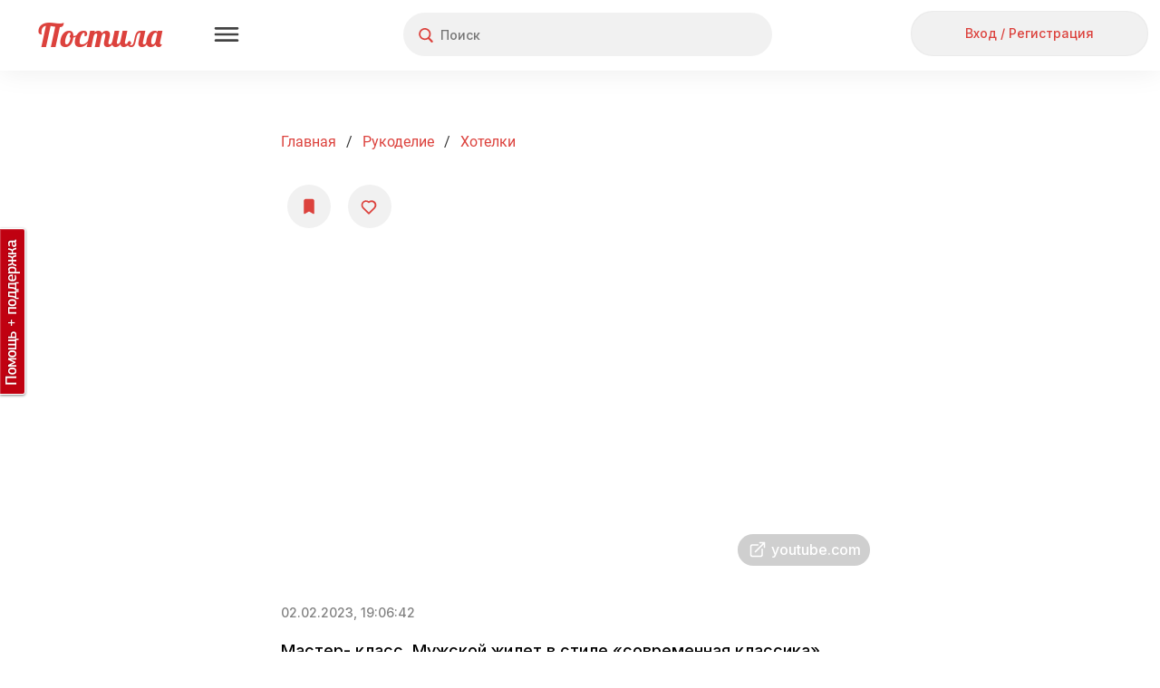

--- FILE ---
content_type: text/html; charset=utf-8
request_url: https://postila.ru/post/76417006
body_size: 110418
content:
<!doctype html>
<html lang="ru">
<head>
        <link rel="canonical" href="https://postila.ru/post/76417006" />
        
    <meta charset="utf-8">
    <meta http-equiv="X-UA-Compatible" content="IE=edge">
    <meta name="language" content="ru_ru">
    <meta http-equiv="x-dns-prefetch-control" content="on">
    <link rel="dns-prefetch" href="https://postila.ru" />
    <link rel="dns-prefetch" href="https://postila.ru" />
    <link rel="dns-prefetch" href="https://postila.ru" />
    <link rel="dns-prefetch" href="https://postila.ru" />
    <link rel="preconnect" href="https://fonts.googleapis.com" />
    <link rel="preconnect" href="https://yastatic.net/" />
    <link rel="preconnect" href="https://static.criteo.net" />
    <link rel="preconnect" href="https://ads.adfox.ru" />
    <link rel="preconnect" href="https://yandex.ru/ads/system/context.js" />
    <link rel="chrome-webstore-item" href="https://chrome.google.com/webstore/detail/dpjkpdelbaahkeeoeppmgkbliipjcnpm" />
    <!-- blueprint CSS framework -->
    <style>
        .classic-theme .base_button{font-family:Inter!important;font-style:normal!important;font-weight:500!important;font-size:16px!important;line-height:36px!important;background:0 0!important;border:none!important;background-color:#f1f1f1!important;color:#dc423d!important;height:38px!important;min-width:56px;border-radius:24px!important;box-shadow:none!important;padding:5px 15px!important;text-shadow:none!important;text-decoration:none;cursor:pointer!important;display:inline-block}.classic-theme .base_button.disabled{color:silver!important}.classic-theme .base_button_small{padding:5px 15px!important;font-size:14px!important;line-height:28px!important;height:30px!important;min-width:30px}.classic-theme input.base_button_small{height:40px!important}.classic-theme .base_button_round{border-radius:30px!important;padding:5px!important}.classic-theme .base_button:hover{background-color:#e4e4e4!important;border:none!important}.classic-theme .base_button:active{background-color:#f1f1f1!important;border:none!important}.classic-theme .base_button_red{color:#fff!important;background-color:#dc423d!important;border:none!important}.classic-theme .base_button_red:hover{background-color:#cb3b37!important;border:none!important}.classic-theme .base_button_red:active{background-color:#fa534e!important;border:none!important}.classic-theme .base_button_white{color:#101010!important;background-color:#fff!important;border:none!important}.classic-theme .base_button_border{background-color:#fff!important;border-radius:6px!important;border:1px solid #e4e4e4!important;color:#101010!important}.classic-theme .base_button_border:hover{border:1px solid #e4e4e4!important}.classic-theme .base_button_border:active{border:1px solid #e4e4e4!important}.classic-theme .base_textarea{font-family:Inter!important;font-style:normal!important;font-weight:500!important;font-size:14px!important;line-height:21px!important;color:#818181!important;background:#f1f1f1!important;border-radius:4px!important;padding:10px!important;outline:0!important;border:none!important}.classic-theme .base_textarea:hover{background:#e4e4e4!important;outline:0!important;border:none!important}.classic-theme .base_textarea:active,.classic-theme .base_textarea:focus{background:#e4e4e4!important;outline:0!important;border:none!important}.classic-theme .base_link_black{color:#101010!important;text-decoration:none!important;letter-spacing:0}.classic-theme .base_link_black:hover{color:#101010!important;text-decoration:underline!important;letter-spacing:0}.classic-theme .base_link_black:active{color:#818181!important;text-decoration:underline!important;letter-spacing:0}.classic-theme .base_link_gray{color:#818181!important;text-decoration:none!important;letter-spacing:0}.classic-theme .base_link_gray:hover{color:#818181!important;text-decoration:underline!important;letter-spacing:0}.classic-theme .base_link_gray:active{color:#c4c4c4!important;text-decoration:underline!important;letter-spacing:0}.classic-theme .base_link_red{color:#dc423d!important;text-decoration:none!important;letter-spacing:0}.classic-theme .base_link_red:hover{color:#cb3b37!important;text-decoration:underline!important;letter-spacing:0}.classic-theme .base_link_red:active{color:#fa534e!important;text-decoration:underline!important;letter-spacing:0}.classic-theme .base_tag{background:#fff;font-size:14px!important;line-height:21px!important}.classic-theme .base_tag:hover{background:#e4e4e4;border:1px solid #e4e4e4!important}.classic-theme .base_tag:active{background:#f1f1f1;border:1px solid #f1f1f1!important}.classic-theme .base_input{background-color:#f1f1f1;color:#101010;font-family:Inter!important;font-style:normal!important;font-weight:500!important;font-size:14px!important;line-height:21px!important;padding:7px;padding-left:10px;padding-right:10px;border:none!important;box-shadow:none!important;outline:0!important;margin-bottom:5px}.classic-theme .base_input:hover{border:0 #e4e4e4 solid!important;background-color:#e4e4e4;box-shadow:none!important;outline:0!important}.classic-theme .base_input:active,.classic-theme .base_input:focus{border:0 #e4e4e4 solid!important;background-color:#e4e4e4;box-shadow:none!important;outline:0!important}.classic-theme .base_select{background-color:#f1f1f1;color:#101010;font-family:Inter!important;font-style:normal!important;font-weight:500!important;font-size:14px!important;line-height:21px!important;padding:7px;padding-left:10px;padding-right:10px;border:none!important;box-shadow:none!important;outline:0!important;margin-bottom:10px;min-height:20px}.classic-theme .base_select:hover{border:0 #e4e4e4 solid!important;background-color:#e4e4e4;box-shadow:none!important;outline:0!important}.classic-theme .base_select:active,.classic-theme .base_select:focus{border:0 #e4e4e4 solid!important;background-color:#e4e4e4;box-shadow:none!important;outline:0!important}.classic-theme .base_radiobox{margin-bottom:5px;margin-left:0}.base_radiobox input[type=radio]{display:none}.classic-theme .base_radiobox label{display:inline-block;cursor:pointer;position:relative;padding-left:35px;margin-right:0;line-height:18px;user-select:none;margin-left:0;font-family:Inter!important;font-style:normal!important;font-weight:500!important}.classic-theme .base_radiobox label:before{content:"";display:inline-block;width:35px;height:24px;position:absolute;left:0;bottom:1px;background:url([data-uri]) no-repeat 0 0}.classic-theme .base_radiobox label:hover:before{background:url([data-uri]) no-repeat 0 0}.classic-theme .base_radiobox input[type=radio]:checked+label:before{background:url([data-uri]) no-repeat 0 0}.classic-theme .base_radiobox input[type=radio]:checked+label:hover:before{background:url([data-uri]) no-repeat 0 0}.classic-theme .base_radiobox input[type=radio]:disabled+label:before{filter:grayscale(100%)}.classic-theme .base_checkbox{position:absolute;opacity:0}.classic-theme .base_checkbox+label{display:inline-flex;align-items:center;user-select:none;width:auto!important;text-align:left;margin-bottom:5px;margin-left:0;font-family:Inter!important;font-style:normal!important;font-weight:500!important;font-size:14px!important;line-height:21px!important;color:#101010!important}.classic-theme .base_checkbox+label::before{content:'';display:inline-block;width:30px;height:24px;flex-shrink:0;flex-grow:0;margin-right:.5em;background-repeat:no-repeat;background-position:left center;background:url([data-uri]) no-repeat 0 0}.classic-theme .base_checkbox:checked+label::before{background:url([data-uri]) no-repeat 0 0}.classic-theme .base_checkbox+label:hover:before{content:'';display:inline-block;width:30px;height:24px;flex-shrink:0;flex-grow:0;margin-right:.5em;background-repeat:no-repeat;background-position:left center;background:url([data-uri]) no-repeat 0 0}.classic-theme .base_checkbox:checked+label:hover:before{background:url([data-uri]) no-repeat 0 0}.base_checkbox_prefix{width:20%;display:inline-block;height:10px;float:left;margin-right:7px}.phone .base_checkbox_prefix{width:0%;display:inline-block;height:10px;float:left;margin-right:0}
    </style>
    <link href="https://fonts.googleapis.com/css2?family=Inter:wght@500&display=swap" rel="stylesheet">
    <link rel="preconnect" href="https://fonts.gstatic.com" crossorigin>
        <link rel="preload" as="style" type="text/css" href="/css/blueprint/screen.css?a3d805c0e3c0" media="screen, projection" />
    <link rel="stylesheet" type="text/css" href="/css/blueprint/screen.css?a3d805c0e3c0" media="screen, projection" />
        <!--[if lt IE 8]>
    <link rel="stylesheet" type="text/css" href="/blueprint/css/ie.css" media="screen, projection">
    <![endif]-->
                <!--link rel="stylesheet" type="text/css" href="/css/blueprint/plugins/fancy-type/screen.css?a3d805c0e3c0" media="screen, projection">
    <link rel="stylesheet" type="text/css" href="/css/main.css?a3d805c0e3c0">
    <link rel="stylesheet" type="text/css" href="/css/lightbox.css?a3d805c0e3c0"-->
        <link rel="preload" as="style" href="/themes/classic/css/main.css?a3d805c0e3c0" />
    <link rel="stylesheet" href="/themes/classic/css/main.css?a3d805c0e3c0" />

    <link rel="preload" as="style" href="/themes/classic/css/base.css?a3d805c0e3c0" />
    <link rel="stylesheet" href="/themes/classic/css/base.css?a3d805c0e3c0" />
    <link rel="SHORTCUT ICON" href="https://postila.ru/favicon.ico" />
    <!--[if IE]><link rel="shortcut icon" href="https://postila.ru/favicon.ico" /><![endif]-->
    <link rel="search" type="application/opensearchdescription+xml" href="/opensearch.xml" title="Postila" />
    <link rel="publisher" href="https://plus.google.com/+PostilaRu" />

    <meta name="application-name" content="Postila">
    <meta property="fb:app_id" content="344224125709546">
    <meta property="og:site_name" content="Postila.ru">
    <meta property="twitter:card" name="twitter:card" content="summary" data-app>
    <meta property="twitter:site" name="twitter:site" content="@postilaru" data-app>
    <meta property="twitter:app:android" name="twitter:app:android" content="io.postila" data-app>
    <meta property="twitter:app:id:iphone" name="twitter:app:id:iphone" content="1121343965" data-app>
    <meta name="verify-admitad" content="6938cfb451" />

<link rel="preload" as="style" href="/assets/style-8bmF160jVql5ObiwlZl0ww.css?1758801628?a3d805c0e3c0"><link rel="preload" as="script" href="/assets/script--2-A27MKbjq97PaPtnik4XB_Q.js?1752742073?a3d805c0e3c0">
<link rel="image_src" href="https://postila.ru/resize?w=480&amp;src=%2Fs3%2F3bb%2Fd3%2Fc1b18e788ea673d56a2973cb340.jpg" />
<link rel="stylesheet" type="text/css" href="/assets/style-8bmF160jVql5ObiwlZl0ww.css?1758801628?a3d805c0e3c0" />
<script type="text/javascript" src="/assets/script--2-A27MKbjq97PaPtnik4XB_Q.js?1752742073?a3d805c0e3c0"></script>
<script type="text/javascript">
/*<![CDATA[*/
require.config({"waitSeconds":15,"shim":{"underscore":{"exports":"_"},"backbone":{"deps":["underscore"],"exports":"Backbone"},"backbone.forms":{"deps":["backbone"]},"jquery.masonry":{"exports":"jQuery.fn.masonry"},"jquery.infinitescroll":{"exports":"jQuery.fn.infinitescroll"},"jquery.autoresize":{"exports":"jQuery.fn.autoResize"},"jquery.imageload":{"exports":"jQuery.fn.bindImageLoad"},"bootstrap":{"exports":"jQuery.fn.bootstrap"},"bootstrap.switch":{"deps":["bootstrap"],"exports":"jQuery.fn.bootstrapSwitch"}},"paths":{"jquery.fixto":"\/assets\/43bb5b49\/fixto.min","hammer":"\/assets\/43bb5b49\/hammer.min","underscore":"\/assets\/43bb5b49\/underscore.min","backbone":"\/assets\/43bb5b49\/backbone.min","domReady":"\/assets\/43bb5b49\/domReady","jquery.masonry":"\/assets\/8503551\/jquery.masonry","jquery.infinitescroll":"\/assets\/bd60e9b2\/jquery.infinitescroll.min","jquery.imageload":"\/assets\/93a897c3\/jquery.imageloadevent","jquery.autoresize":"\/assets\/bd07083a\/autoresize.jquery.min","bootstrap":"\/assets\/c0a3e76c\/bootstrap.min","bootstrap.switch":"\/assets\/ab81c4d6\/bootstrap-switch.min","bbq":"\/assets\/11f5bb\/jquery.ba-bbq.min.js?a3d805c0e3c0","dust":"\/assets\/43bb5b49\/dust.all","backbone.forms":"\/assets\/43bb5b49\/backbone-forms.min"}});
(function(w){w.p = w.p || {}; w.p.scripts = {'scriptFiles':{'0':{'/assets/6f2526a3/all.js':'/assets/6f2526a3/all.js','/js/libs/social-likes.js':'/js/libs/social-likes.js'},'4':{'/assets/f2aa288d/picture.view.js':'/assets/f2aa288d/picture.view.js'},'2':{'/assets/11f5bb/jui/js/jquery-ui.min.js':'/assets/11f5bb/jui/js/jquery-ui.min.js'}},'scripts':{'4':{'app.translate.pluraleData':'\t;(function(){p.i18n.addPlural([\"fmod(n,10)==1&&fmod(n,100)!=11\",\"(fmod(n,10)>=2&&fmod(n,10)<=4&&fmod(fmod(n,10),1)==0)&&(fmod(n,100)<12||fmod(n,100)>14)\",\"fmod(n,10)==0||(fmod(n,10)>=5&&fmod(n,10)<=9&&fmod(fmod(n,10),1)==0)||(fmod(n,100)>=11&&fmod(n,100)<=14&&fmod(fmod(n,100),1)==0)\",\"true\"], \"ru_ru\");})();','CSRF_YII':'\tp.csrf.init(\"YII_CSRF_TOKEN\", \"3fa574afedf9280819a279ecde4a6c88c36c5f91\");','i18n':'\trequire([\'backbone\', \'jquery\', \'underscore\', \'domReady\'], function (Backbone, jq, _) {p.i18n.add({\"Error! Report it.\":\"\\u041e\\u0448\\u0438\\u0431\\u043a\\u0430. <a href=\\\"https:\\/\\/pishite.postila.ru\\\" target=\\\"_blank\\\">\\u0421\\u043e\\u043e\\u0431\\u0449\\u0438\\u0442\\u044c \\u043e \\u043f\\u0440\\u043e\\u0431\\u043b\\u0435\\u043c\\u0435<\\/a>\",\"Report\":\"\\u041f\\u043e\\u0436\\u0430\\u043b\\u043e\\u0432\\u0430\\u0442\\u044c\\u0441\\u044f\",\"Delete\":\"\\u0423\\u0434\\u0430\\u043b\\u0438\\u0442\\u044c\",\"See details\":\"\\u041f\\u043e\\u0434\\u0440\\u043e\\u0431\\u043d\\u0435\\u0435\",\"See details at\":\"\\u041f\\u043e\\u0434\\u0440\\u043e\\u0431\\u043d\\u0435\\u0435 \\u043d\\u0430\",\"{n} more repost|{n} more reposts\":\"\\u0438 \\u0435\\u0449\\u0451 {n} \\u0447\\u0435\\u043b\\u043e\\u0432\\u0435\\u043a|\\u0438 \\u0435\\u0449\\u0451 {n} \\u0447\\u0435\\u043b\\u043e\\u0432\\u0435\\u043a\\u0430|\\u0438 \\u0435\\u0449\\u0451 {n} \\u0447\\u0435\\u043b\\u043e\\u0432\\u0435\\u043a|\\u0438 \\u0435\\u0449\\u0451 {n} \\u0447\\u0435\\u043b\\u043e\\u0432\\u0435\\u043a\",\"{n} more like|{n} more likes\":\"\\u0438 \\u0435\\u0449\\u0451 {n} \\u0447\\u0435\\u043b\\u043e\\u0432\\u0435\\u043a|\\u0438 \\u0435\\u0449\\u0451 {n} \\u0447\\u0435\\u043b\\u043e\\u0432\\u0435\\u043a\\u0430|\\u0438 \\u0435\\u0449\\u0451 {n} \\u0447\\u0435\\u043b\\u043e\\u0432\\u0435\\u043a|\\u0438 \\u0435\\u0449\\u0451 {n} \\u0447\\u0435\\u043b\\u043e\\u0432\\u0435\\u043a\",\"{who} onto {board}\":\"{who}<br\\/> \\u0432 {board}\",\"Close\":\"\\u0417\\u0430\\u043a\\u0440\\u044b\\u0442\\u044c\",\"Close this post (ESC button)\":\"\\u0417\\u0430\\u043a\\u0440\\u044b\\u0442\\u044c \\u043f\\u043e\\u0441\\u0442 (\\u043a\\u043b\\u0430\\u0432\\u0438\\u0448\\u0430 ESC)\",\"Previous post (&#8592; button)\":\"\\u041f\\u0440\\u0435\\u0434\\u044b\\u0434\\u0443\\u0449\\u0438\\u0439 \\u043f\\u043e\\u0441\\u0442 (\\u043a\\u043b\\u0430\\u0432\\u0438\\u0448\\u0430 &#8592;)\",\"Next post (&#8594; button)\":\"\\u0421\\u043b\\u0435\\u0434\\u0443\\u044e\\u0449\\u0438\\u0439 \\u043f\\u043e\\u0441\\u0442 (\\u043a\\u043b\\u0430\\u0432\\u0438\\u0448\\u0430 &#8594;)\",\"Share this post in Facebook\":\"\\u041f\\u043e\\u0434\\u0435\\u043b\\u0438\\u0442\\u044c\\u0441\\u044f \\u043f\\u043e\\u0441\\u0442\\u043e\\u043c \\u0432 Facebook\",\"Share in Facebook\":\"\\u041f\\u043e\\u0434\\u0435\\u043b\\u0438\\u0442\\u044c\\u0441\\u044f \\u0432 Facebook\",\"Share this post in Odnoklassniki\":\"\\u041f\\u043e\\u0434\\u0435\\u043b\\u0438\\u0442\\u044c\\u0441\\u044f \\u043f\\u043e\\u0441\\u0442\\u043e\\u043c \\u0432 \\u041e\\u0434\\u043d\\u043e\\u043a\\u043b\\u0430\\u0441\\u0441\\u043d\\u0438\\u043a\\u0430\\u0445\",\"Share in Odnoklassniki\":\"\\u041f\\u043e\\u0434\\u0435\\u043b\\u0438\\u0442\\u044c\\u0441\\u044f \\u0432 OK\",\"Share in Pinterest\":\"\\u041f\\u043e\\u0434\\u0435\\u043b\\u0438\\u0442\\u044c\\u0441\\u044f \\u0432 Pinterest\",\"Buy\":\"\\u041a\\u0443\\u043f\\u0438\\u0442\\u044c\",\"Select Image to Upload\":\"\\u041d\\u0430\\u0436\\u043c\\u0438\\u0442\\u0435, \\u0447\\u0442\\u043e\\u0431\\u044b \\u0432\\u044b\\u0431\\u0440\\u0430\\u0442\\u044c \\u043a\\u0430\\u0440\\u0442\\u0438\\u043d\\u043a\\u0443 \\u0434\\u043b\\u044f \\u043f\\u043e\\u0434\\u0433\\u0440\\u0443\\u0437\\u043a\\u0438\",\"Please, wait a moment\":\"\\u041f\\u043e\\u0436\\u0430\\u043b\\u0443\\u0439\\u0441\\u0442\\u0430, \\u043f\\u043e\\u0434\\u043e\\u0436\\u0434\\u0438\\u0442\\u0435...\",\"Comments\":\"\\u041a\\u043e\\u043c\\u043c\\u0435\\u043d\\u0442\\u0430\\u0440\\u0438\\u0438\",\"Loading\":\"\\u0417\\u0430\\u0433\\u0440\\u0443\\u0437\\u043a\\u0430\",\"Signature\":\"\\u041f\\u043e\\u0434\\u043f\\u0438\\u0441\\u044c\",\"Download problem. Please check your connection and refresh page.\":\"\\u0421\\u0442\\u0440\\u0430\\u043d\\u0438\\u0446\\u0430 \\u0437\\u0430\\u0433\\u0440\\u0443\\u0436\\u0430\\u0435\\u0442\\u0441\\u044f \\u0441\\u043b\\u0438\\u0448\\u043a\\u043e\\u043c \\u0434\\u043e\\u043b\\u0433\\u043e. \\u041f\\u0440\\u043e\\u0432\\u0435\\u0440\\u044c\\u0442\\u0435 \\u0438\\u043d\\u0442\\u0435\\u0440\\u043d\\u0435\\u0442-\\u0441\\u043e\\u0435\\u0434\\u0438\\u043d\\u0435\\u043d\\u0438\\u0435 \\u0438 \\u043f\\u043e\\u043f\\u0440\\u043e\\u0431\\u0443\\u0439\\u0442\\u0435 <a href=\\\"javascript:window.location.reload(true)\\\">\\u043f\\u0435\\u0440\\u0435\\u0437\\u0430\\u0433\\u0440\\u0443\\u0437\\u0438\\u0442\\u044c \\u0441\\u0442\\u0440\\u0430\\u043d\\u0438\\u0446\\u0443<\\/a>\",\"Do you like Postila.ru? Please join us on Facebook\":\"\\u0412\\u0430\\u043c \\u043d\\u0440\\u0430\\u0432\\u0438\\u0442\\u0441\\u044f \\u041f\\u043e\\u0441\\u0442\\u0438\\u043b\\u0430?<br>\\u0415\\u0441\\u043b\\u0438 \\u0434\\u0430, \\u043f\\u043e\\u0436\\u0430\\u043b\\u0443\\u0439\\u0441\\u0442\\u0430, \\u043d\\u0430\\u0436\\u043c\\u0438\\u0442\\u0435 \\u00ab\\u041d\\u0440\\u0430\\u0432\\u0438\\u0442\\u0441\\u044f\\u00bb\",\"Done\":\"\\u0413\\u043e\\u0442\\u043e\\u0432\\u043e\",\"Thank you, I am already with you!\":\"\\u0421\\u043f\\u0430\\u0441\\u0438\\u0431\\u043e, \\u044f \\u0443\\u0436\\u0435 \\u0441 \\u0432\\u0430\\u043c\\u0438, \\u0432\\u0441\\u0451 \\u043a\\u043b\\u0430\\u0441\\u0441\\u043d\\u043e!\",\"Do you like Postila.ru? Please join us on Odnoklassniki\":\"\\u0412\\u0430\\u043c \\u043d\\u0440\\u0430\\u0432\\u0438\\u0442\\u0441\\u044f \\u041f\\u043e\\u0441\\u0442\\u0438\\u043b\\u0430?<br>\\u0415\\u0441\\u043b\\u0438 \\u0434\\u0430, \\u043f\\u0440\\u0438\\u0441\\u043e\\u0435\\u0434\\u0438\\u043d\\u044f\\u0439\\u0442\\u0435\\u0441\\u044c \\u043a \\u043d\\u0430\\u043c \\u0432 \\u041e\\u0434\\u043d\\u043e\\u043a\\u043b\\u0430\\u0441\\u0441\\u043d\\u0438\\u043a\\u0430\\u0445\",\"Post added\":\"\\u0414\\u043e\\u0431\\u0430\\u0432\\u043b\\u0435\\u043d\\u043e\",\"Post saved\":\"\\u0421\\u043e\\u0445\\u0440\\u0430\\u043d\\u0435\\u043d\\u043e\",\"Added to\":\"\\u0432\",\"Added from\":\"\\u0438\\u0437\",\"An error occurred while processing your request.\":\"\\u041e\\u0448\\u0438\\u0431\\u043a\\u0430 \\u043f\\u0440\\u0438 \\u043e\\u0431\\u0440\\u0430\\u0431\\u043e\\u0442\\u043a\\u0435 \\u0437\\u0430\\u043f\\u0440\\u043e\\u0441\\u0430.\",\"Post!\":\"\\u041f\\u043e\\u0441\\u0442!\",\"Like\":\"\\u0421\\u043f\\u0430\\u0441\\u0438\\u0431\\u043e\",\"More\":\"\\u0415\\u0449\\u0435\",\"Edit\":\"\\u0420\\u0435\\u0434\\u0430\\u043a\\u0442\\u0438\\u0440\\u043e\\u0432\\u0430\\u0442\\u044c\",\"Unsubcribe\":\"\\u041e\\u0442\\u043f\\u0438\\u0441\\u0430\\u0442\\u044c\\u0441\\u044f\",\"Unfollow\":\"\\u041e\\u0442\\u043f\\u0438\\u0441\\u0430\\u0442\\u044c\\u0441\\u044f\",\"Follow\":\"\\u041f\\u043e\\u0434\\u043f\\u0438\\u0441\\u0430\\u0442\\u044c\\u0441\\u044f\",\"Subcribe\":\"Subcribe\",\"Embed\":\"\\u0412\\u0441\\u0442\\u0440\\u043e\\u0438\\u0442\\u044c\",\"Postila\":\"\\u041f\\u043e\\u0441\\u0442\\u0438\\u043b\\u0430\",\"Post a the secret board. Only you can see this post.\":\"\\u041f\\u043e\\u0441\\u0442 \\u0438\\u0437 \\u0441\\u0435\\u043a\\u0440\\u0435\\u0442\\u043d\\u043e\\u0439 \\u0434\\u043e\\u0441\\u043a\\u0438. \\u042d\\u0442\\u043e\\u0442 \\u043f\\u043e\\u0441\\u0442 \\u043d\\u0435 \\u0432\\u0438\\u0434\\u044f\\u0442 \\u0434\\u0440\\u0443\\u0433\\u0438\\u0435 \\u043f\\u043e\\u043b\\u044c\\u0437\\u043e\\u0432\\u0430\\u0442\\u0435\\u043b\\u0438.\",\"Secret board. Only you can see this board.\":\"\\u042d\\u0442\\u043e \\u0412\\u0430\\u0448\\u0430 \\u0441\\u0435\\u043a\\u0440\\u0435\\u0442\\u043d\\u0430\\u044f \\u0434\\u043e\\u0441\\u043a\\u0430. \\u0414\\u0440\\u0443\\u0433\\u0438\\u0435 \\u043d\\u0435 \\u043c\\u043e\\u0433\\u0443\\u0442 \\u0435\\u0451 \\u043f\\u0440\\u043e\\u0441\\u043c\\u0430\\u0442\\u0440\\u0438\\u0432\\u0430\\u0442\\u044c.\",\"Subtitles\":\"\\u0422\\u0435\\u043a\\u0441\\u0442 \\u0438\\u0437 \\u0432\\u0438\\u0434\\u0435\\u043e\"});});','BPictureInit':'\t$.uniprogy && $.uniprogy.picture && $.uniprogy.picture.init({\'baseUrl\':\'https://postila.ru\',\'isGuest\':true,\'commentLength\':\'500\'});','WPictureView':'\t//$.uniprogy.picture.view.setPicCaptions([]);\n\t//$.uniprogy.picture.view.init(\'/assets/62d811ae/jquery.yiilistview.js?a3d805c0e3c0\');','POST_PAGE_STAT':'\t            setTimeout(function() {\n\t                $(\'.post__picture_toolbar\').show();\n\t            }, 3000);\n\t\n\t            window.yaReachGoal && window.yaReachGoal(\n\t                \'POST_PAGE_VIEW\',\n\t                {\n\t                    \'board_id\': 1014873,\n\t                    \'board_url\': \'/id2759625/1014873-hotelki\',\n\t                    \'sourceDomain\': \'youtube.com\',\n\t                    \'post_id\': 76417006,\n\t                    \'post_url\': \'/post/\'+76417006,\n\t                    \'author_id\': 2759625,\n\t                    \'post_category\': 50,\n\t                    \'post_tags\': [434, 442, 485, 863, 2761, 14706, 17882, 174876, ]\n\t                }\n\t            );\n\t\n\t            var postPageScrollReachGoal = debounce(function(){\n\t                window.yaReachGoal && window.yaReachGoal(\n\t                    \'POST_PAGE_SCROLL\',\n\t                    {\n\t                        \'board_id\': 1014873,\n\t                        \'board_url\': \'/id2759625/1014873-hotelki\',\n\t                        \'sourceDomain\': \'youtube.com\',\n\t                        \'post_id\': 76417006,\n\t                        \'post_url\': \'/post/\'+76417006,\n\t                        \'author_id\': 2759625,\n\t                        \'post_category\': 50,\n\t                        \'post_tags\': [434, 442, 485, 863, 2761, 14706, 17882, 174876, ]\n\t                    }\n\t                )\n\t            }, 5000);\n\t\n\t            if ($(\'div#lightbox:visible\').length > 0 ) {\n\t                $(\'div#lightbox\').on(\'scrollLightbox\', function(){\n\t                    if ($(\'div#lightbox\').scrollTop() == 0) return;\n\t                    postPageScrollReachGoal();\n\t                });\n\t            } else {\n\t                window.addEventListener(\'scroll\', postPageScrollReachGoal);\n\t            }\n\t\n\t            $(\'#wlt-PictureView .pictureButtons a.repost\').click(function(){\n\t                if (0 != 0) {\n\t                    window.yaReachGoal && window.yaReachGoal(\n\t                        \'POST_PAGE_REPOST\',\n\t                        {\n\t                            \'post_id\': 76417006,\n\t                            \'user_id\': 0\n\t                        }\n\t                    );\n\t                }\n\t            });\n\t\n\t            $(\'.post__avatar a\').click(function() {\n\t                window.yaReachGoal && window.yaReachGoal(\n\t                    \'POST_AVATAR_CLICK\',\n\t                    {\n\t                        \'post_id\': 76417006,\n\t                    }\n\t                );\n\t            });\n\t\n\t            $(\'#info-source h2 a\').click(function() {\n\t                window.yaReachGoal && window.yaReachGoal(\n\t                    \'POST_AVATAR_CLICK\',\n\t                    {\n\t                        \'post_id\': 76417006,\n\t                    }\n\t                );\n\t            });\n\t\n\t            $(\'.userAction a.follow\').click(function() {\n\t                window.yaReachGoal && window.yaReachGoal(\n\t                    \'POST_FOLLOW_CLICK\',\n\t                    {\n\t                        \'post_id\': 76417006,\n\t                    }\n\t                );\n\t            });\n\t\n\t            $(\'header a.guest-enter-a\').click(function(){\n\t                window.yaReachGoal && window.yaReachGoal(\n\t                    \'POST_PAGE_SIGNIN\',\n\t                    {}\n\t                );\n\t            });\n\t\n\t            $(\'#wlt-PictureView form.pictureCommentAdd textarea#MPictureCommentAdd_text\').bind(\'input propertychange\',function(){\n\t                if ($(this).val().length == 1) {\n\t                    window.yaReachGoal && window.yaReachGoal(\n\t                        \'POST_PAGE_COMMENT_EDIT_STARTED\',\n\t                        {\n\t                            \'post_id\': 76417006\n\t                        }\n\t                    );\n\t                }\n\t            });\n\t\n\t            $(document).on(\'click\', \'#wlt-PictureView form.pictureCommentAdd input[name=\"submit\"]\', function(){\n\t                window.yaReachGoal && window.yaReachGoal(\n\t                    \'POST_PAGE_COMMENT_SUBMIT\',\n\t                    {\n\t                        \'post_id\': 76417006\n\t                    }\n\t                );\n\t            });\n\t\n\t            $(document).on(\'click\', \'#wlt-PictureSimilar div.similar-posts-more-link a.more-link, .similar-posts-title a.more-link\', function(){\n\t                window.yaReachGoal && window.yaReachGoal(\n\t                    \'POST_PAGE_SEE_MORE\',\n\t                    {\n\t                        \'post_id\': 76417006\n\t                    }\n\t                );\n\t            });\n\t\n\t            $(document).on(\'click\', \'div.similar-posts-title a.more-link\', function(){\n\t                window.yaReachGoal && window.yaReachGoal(\n\t                    \'POST_PAGE_SEE_MORE\',\n\t                    {\n\t                        \'post_id\': 76417006\n\t                    }\n\t                );\n\t            });\n\t\n\t\n\t            $(\'#wlt-PictureView #info-source h2 a\').click(function(){\n\t                window.yaReachGoal && window.yaReachGoal(\n\t                    \'POST_PAGE_AUTHOR_CLICK\',\n\t                    {\n\t                        \'post_id\': 76417006\n\t                    }\n\t                );\n\t            });\n\t\n\t            $(\'#wlt-PictureView #info-source .channelInfo a\').click(function(){\n\t                window.yaReachGoal && window.yaReachGoal(\n\t                    \'POST_PAGE_BOARD_CLICK\',\n\t                    {\n\t                        \'post_id\': 76417006\n\t                    }\n\t                );\n\t            });\n\t\n\t            $(\'#wlt-PictureView .pictureButtons a.like\').click(function(){\n\t                window.yaReachGoal && window.yaReachGoal(\n\t                    \'POST_PAGE_LIKE\',\n\t                    {\n\t                        \'post_id\': 76417006\n\t                    }\n\t                );\n\t            });\n\t\n\t            $(document).on(\'click\', \'#wlt-BoardSide div.boardMini a\', function(){\n\t                window.yaReachGoal && window.yaReachGoal(\n\t                    \'POST_PAGE_BOARD_WIDGET_CLICK\',\n\t                    {\n\t                        \'post_id\': 76417006\n\t                    }\n\t                );\n\t                return false;\n\t            });\n\t\n\t            $(document).on(\'click\', \'#wlt-PictureView .pictureButtons a.view\', function(event){\n\t                if ($(this).parent().is(\'li\')) {\n\t\n\t                    var postId = $(this).parent().parent().parent().data(\'post_id\');\n\t                    if (postId != 76417006) {\n\t                        return;\n\t                    }\n\t\n\t                    window.yaReachGoal && window.yaReachGoal(\n\t                        \'click_outclick_button\',\n\t                        {\n\t                            \'post_id\': 76417006\n\t                        }\n\t                    );\n\t                }\n\t            });\n\t\n\t            $(document).on(\'click\', \'#wlt-PictureView a.view\', function(event){\n\t                if (!$(this).parent().is(\'li\')) {\n\t\n\t                    var postId = $(this).data(\'post_id\');\n\t                    if (postId != 76417006) {\n\t                        return;\n\t                    }\n\t\n\t                    window.yaReachGoal && window.yaReachGoal(\n\t                        \'click_outclick_picture\',\n\t                        {\n\t                            \'post_id\': 76417006\n\t                        }\n\t                    );\n\t                }\n\t            });\n\t\n\t            $(document).on(\'click\', \'#wlt-PictureView a.moreButton\', function(event){\n\t                var postId = $(this).data(\'post_id\');\n\t                if (postId != 76417006) {\n\t                    return;\n\t                }\n\t\n\t                window.yaReachGoal && window.yaReachGoal(\n\t                    \'click_outclick_link\',\n\t                    {\n\t                        \'post_id\': 76417006\n\t                    }\n\t                );\n\t            });','POST_SPAM_JS':'\t            $(\"body\").on(\"click\", \"#btn-ok\", function(){\n\t                $(\"#post-spam-modal-notice\").modal(\"hide\");\n\t            });\n\t            require([\"jquery\", \"bootstrap\", \"bootstrap.switch\"], function(){\n\t                $(function(){\n\t                    window.showSpamNotice = function() {\n\t                        $(\'body #post-spam-modal-notice:not(#post-spam-modal-notice:first)\').remove();\n\t                        $(\'#post-spam-modal-notice\').detach().appendTo(\'body\');\n\t                        $(\"#post-spam-modal-notice\").modal();\n\t                        return false;\n\t                    }\n\t                });\n\t            });','CJuiDialog#wlt-BaseDialog':'\tjQuery(\'#wlt-BaseDialog\').dialog({\'autoOpen\':false,\'maxHeight\':\'100%\',\'minWidth\':600,\'maxWidth\':600,\'width\':600,\'resizable\':false,\'modal\':true,\'zIndex\':999999,\'open\':function(){\n\t    var fix = function(){\n\t        var bd = $(\'#wlt-BaseDialog\');\n\t        if (bd.is(\':visible\')) {\n\t            var paddings = (bd.innerHeight() - bd.height()),\n\t                hd = $(\'.ui-dialog-titlebar\').outerHeight();\n\t            if (bd.height() > bd.parent().height()) {\n\t                bd.height( bd.parent().innerHeight() - hd - paddings);\n\t                return true;\n\t            }\n\t            //console.log(bd.parent().innerHeight(), hd, paddings, bd.height(), bd.innerHeight());\n\t        }\n\t        return false;\n\t    }\n\t    $(window).off(\'resize\', fix);\n\t    $(window).on(\'resize\', fix);\n\t    var i = function(){\n\t        if (!fix())\n\t            setTimeout(i,40);\n\t    };\n\t    i();\n\t}});','WPictureButtons':'\t\n\t    jQuery(\".delete\").off(\'click\');\n\t    jQuery(\".delete\").click(function(){\n\t        jQuery(\"li.dropdown_menu_container .dropdown_menu\").hide();\n\t        jQuery(\"li.dropdown_menu_container\").removeClass(\"dropdown_menu_container_visible\");\n\t        var postId = $(this).attr(\"post-id\");\n\t        var boardLink = $(this).attr(\"board-link\");\n\t        if(confirm(\"Подтверждаете действие?\"))\n\t        {\n\t            $.ajax({\n\t                url: \"/picture/delete/id/\" + postId,\n\t                success: function(data){\n\t\n\t                    if ($(\"#lightbox:visible\").length) {\n\t\n\t                        $(\".masonry [data-post-id=\\\"\" + postId + \"\\\"]\").parent(\".pictureItem\").remove();\n\t                        $(\".masonry\").masonry(\"reload\");\n\t                        $(\".lightbox-close\").trigger(\"click\");\n\t\n\t                        $(\"#wlt-PictureList\").uWorklet().pushContent(\".worklet-info:first\", {\n\t                            \"replace\":\"Пост удалён.\",\n\t                            \"fade\":\"target\",\n\t                            \"focus\":true\n\t                        });\n\t\n\t                    } else {\n\t                        window.location = boardLink;\n\t                    }\n\t                }\n\t            });\n\t        }\n\t        return false;\n\t    });\n\t\n\t    jQuery(\".classic-theme .pictureCard\").die(\"mouseleave\");\n\t    jQuery(\".classic-theme .pictureCard\").live(\"mouseleave\", function(e) {\n\t        jQuery(\".dropdown_menu_container\", this).removeClass(\"dropdown_menu_container_visible\");\n\t    });\n\t\n\t    jQuery(\"li.dropdown_menu_container\").die(\"click\");\n\t    jQuery(\"li.dropdown_menu_container\").live(\"click\", function(e) {\n\t        jQuery(this).toggleClass(\"dropdown_menu_container_visible\");\n\t    });\n\t\n\t    jQuery(\"li.post_full_menu\").show();\n\t    ','pager-a8c2e59b633bec3fe7208b77bd29ee9c':'\t                var Pager = (new p.ui.PagerComments()).set(\'/picture/comment/list/postId/76417006/type/json\', \'\', \'1000\');\n\t                $(\"#pager-a8c2e59b633bec3fe7208b77bd29ee9c\").before(Pager.render()).remove();\n\t                Pager.bindEvents();','require_templates':'\t(function(){p.templates = {\"picture.comment.list:list\":\"{?content}\\n<div class=\\\"clearfix comments\\\">{content|s}<\\/div>\\n{:else}\\n    {@widget name=\\\"worklet\\\" id=id title=title}\\n    <div class=\\\"clearfix comments\\\">\\n        {@widget name=\\\"list\\\" pager=1 count=count maxonpage=maxonpage baseurl=baseurl}\\n            {#data}\\n                {>\\\"{element|s}\\\" data=.\\/}\\n            {\\/data}\\n        {\\/widget}\\n    <\\/div>\\n    {\\/widget}\\n\\n    {?add_form}\\n        {add_form|s}\\n    {\\/add_form}\\n\\n{\\/content}\",\"picture.comment.list:comment\":\"<div class=\\\"clearfix post\\\">\\n    <div class=\\\"column\\\">{>avatar model=data.user \\/}<\\/div>\\n    <div class=\\\"message txt-left\\\">\\n        <div class=\\\"author\\\">\\n            {@if cond=\\\"\'{app.user.id}\' == \'0\'\\\"}\\n              <span>{data.user.firstName} {data.user.lastName}<\\/span>\\n            {:else}\\n              <a href=\\\"\\/{data.user.username|s}\\\">{data.user.firstName} {data.user.lastName}<\\/a>\\n            {\\/if}\\n        <\\/div>\\n        {@if cond=\\\"\'{data.commentType}\' == \'madeit\'\\\"}\\n            <div class=\\\"commnet_i_made_it\\\">{data.textCommentType}<\\/div>\\n        {\\/if}\\n        <div class=\\\"message-txt\\\"><noindex>{data.text|s|nl2br|hd}<\\/noindex><\\/div>\\n        <div class=\\\"actionLinks\\\">\\n            <a href=\\\"\\\" data-link=\\\"\\/picture\\/comment\\/report\\/id\\/{data.id}\\\" rel=\\\"nofollow\\\" class=\\\"uDialog\\\">{@t}Report{\\/t}<\\/a>\\n            {@if cond=\\\"\'{app.user.id}\' == \'{data.user.id}\' || \'{app.user.role}\' == \'administrator\'\\\"}\\n              <a href=\\\"\\/picture\\/comment\\/delete\\/id\\/{data.id}\\\" class=\\\"deleteLink\\\">{@t}Delete{\\/t}<\\/a>\\n            {\\/if}\\n        <\\/div>\\n    <\\/div>\\n<\\/div>\",\"picture.madeitlist:list\":\"<div class=\\\"list-view\\\" id=\\\"{id}-list\\\">\\r\\n<div class=\\\"items\\\">\\r\\n{content|s}\\r\\n<\\/div>\\r\\n{?pager}\\r\\n    {@pager count=count maxonpage=maxonpage baseurl=baseurl \\/}\\r\\n{\\/pager}\\r\\n<div title=\\\"?ajax={id}-list\\\" style=\\\"display:none\\\" class=\\\"keys\\\">\\r\\n{#data}\\r\\n<span>{id}<\\/span>\\r\\n{\\/data}\\r\\n<\\/div>\\r\\n<\\/div>\\r\\n\",\"picture.likes.list:list\":\"{?content}\\n<div class=\\\"clearfix\\\">{content|s}<\\/div>\\n{@gt key=more value=\\\"0\\\"}{@t params=\\\"n\\\" n=more}{n} more like|{n} more likes{\\/t}{\\/gt}\\n{:else}\\n    {@widget name=\\\"worklet\\\" id=id title=title}\\n    <div class=\\\"clearfix\\\">\\n        {@widget name=\\\"list\\\" id=id}\\n            {#data}\\n                {>\\\"{element|s}\\\" data=.\\/}\\n            {\\/data}\\n        {\\/widget}\\n    <\\/div>\\n    {@math method=\\\"subtract\\\" key=all operand=count}\\n        {?selectKey}\\n            {@gt key=selectKey value=\\\"0\\\"}{@t params=\\\"n\\\" n=selectKey}{n} more like|{n} more likes{\\/t}{\\/gt}\\n        {:else}\\n            {@gt key=key value=\\\"0\\\"}{@t params=\\\"n\\\" n=key}{n} more like|{n} more likes{\\/t}{\\/gt}\\n        {\\/selectKey}\\n    {\\/math}\\n    {\\/widget}\\n{\\/content}\",\"picture.likes.list:like\":\"{>avatar model=data.user \\/}\",\"picture.reposts.list:list\":\"{?content}\\r\\n<div class=\\\"clearfix\\\">{content|s}<\\/div>\\r\\n{@gt key=more value=\\\"0\\\"}{@t params=\\\"n\\\" n=more}{n} more repost|{n} more reposts{\\/t}{\\/gt}\\r\\n{:else}\\r\\n    {@widget name=\\\"worklet\\\" id=id title=title}\\r\\n    <div class=\\\"clearfix\\\">\\r\\n        {@widget name=\\\"list\\\" id=id}\\r\\n            {#data}\\r\\n                {>\\\"{element|s}\\\" data=.\\/}\\r\\n            {\\/data}\\r\\n        {\\/widget}\\r\\n    <\\/div>\\r\\n    {@math method=\\\"subtract\\\" key=all operand=count}\\r\\n        {?selectKey}\\r\\n            {@gt key=selectKey value=\\\"0\\\"}{@t params=\\\"n\\\" n=selectKey}{n} more repost|{n} more reposts{\\/t}{\\/gt}\\r\\n        {:else}\\r\\n            {@gt key=key value=\\\"0\\\"}{@t params=\\\"n\\\" n=key}{n} more repost|{n} more reposts{\\/t}{\\/gt}\\r\\n        {\\/selectKey}\\r\\n    {\\/math}\\r\\n    {\\/widget}\\r\\n{\\/content}\",\"picture.reposts.list:repost\":\"<div class=\\\"repost\\\">\\n    {! avatarAndInfo !}\\n    <div class=\\\"clearfix\\\">\\n        <div class=\\\"column\\\">\\n            {>avatar model=data.user \\/}\\n        <\\/div>\\n        <div class=\\\"column avatarInfo\\\">\\n            {@if cond=\\\"\'{app.user.id}\' == \'0\'\\\"}\\n              {@t params=\\\"who;board\\\" who=\\\"<span>{data.user.firstName} {data.user.lastName}<\\/span>\\\" board=\\\"<a href=\'\\/{data.user.username|s}\\/{data.board.url|s}\'>{data.board.title}<\\/a>\\\"}{who} onto {board}{\\/t}\\n            {:else}\\n              {@t params=\\\"who;board\\\" who=\\\"<a class=\'user_name\' href=\'\\/{data.user.username|s}\'>{data.user.firstName} {data.user.lastName}<\\/a>\\\" board=\\\"<a class=\'board_name\' href=\'\\/{data.user.username|s}\\/{data.board.url|s}\'>{data.board.title}<\\/a>\\\"}{who} onto {board}{\\/t}\\n            {\\/if}\\n        <\\/div>\\n    <\\/div>\\n<\\/div>\",\"picture.view:post\":\"{?post.socialPostingMd}\\n  {post.socialPostingMd|s}\\n{\\/post.socialPostingMd}\\n\\n{@widget name=\\\"worklet\\\" id=worklet.id title=worklet.title}\\n<a class=\\\"lightbox-close base_button base_button_white base_button_small base_button_round\\\" href=\\\"#\\\" title=\\\"{@t}Close this post (ESC button){\\/t}\\\"><\\/a>\\n\\n{?post.prevId}\\n<a href=\\\"\\/post\\/{post.prevId}\\\" title=\\\"{@t}Previous post (&#8592; button){\\/t}\\\" class=\\\"lightbox__nav lightbox__nav-prev base_button base_button_white base_button_small base_button_round\\\" data-action=\\\"prev\\\">&#8592;<\\/a>\\n{\\/post.prevId}\\n\\n{?post.nextId}\\n<a href=\\\"\\/post\\/{post.nextId}\\\" title=\\\"{@t}Next post (&#8594; button){\\/t}\\\" class=\\\"lightbox__nav lightbox__nav-next base_button base_button_white base_button_small base_button_round\\\" data-action=\\\"next\\\">&#8594;<\\/a>\\n{\\/post.nextId}\\n\\n{?showPrevNext}\\n<div class=\\\"prev-next-container\\\">\\n  {?prevPostId}\\n  <a href=\\\"\\/post\\/{prevPostId}\\\" title=\\\"{@t}Previous post{\\/t}\\\" class=\\\"nav-prev-post\\\" data-action=\\\"prev\\\">&#8592; {@t}Previous post{\\/t}<\\/a>\\n  {\\/prevPostId}\\n\\n  {?nextPostId}\\n  <a href=\\\"\\/post\\/{nextPostId}\\\" title=\\\"{@t}Next post{\\/t}\\\" class=\\\"nav-next-post\\\" data-action=\\\"next\\\">{@t}Next post{\\/t} &#8594;<\\/a>\\n  {\\/nextPostId}\\n{\\/showPrevNext}\\n<\\/div>\\n\\n{?post.categoryUrl}\\n  <div class=\\\"breadcrumb\\\">\\n    <span class=\\\"breadcrumb_blog\\\"><a href=\\\"\\/\\\" class=\\\"base_link_red\\\">\\u0413\\u043b\\u0430\\u0432\\u043d\\u0430\\u044f<\\/a><\\/span>\\n    <span class=\\\"breadcrumb_divider\\\">  &nbsp; \\/ &nbsp;  <\\/span>\\n    <span class=\\\"breadcrumb_article\\\"><a href=\\\"{post.categoryUrl|s}\\\" data-id=\\\"{post.categoryId|s}\\\" class=\\\"base_link_red\\\">{post.categoryName}<\\/a><\\/span>\\n    <span class=\\\"breadcrumb_divider\\\">  &nbsp; \\/ &nbsp;  <\\/span>\\n    <span class=\\\"breadcrumb_article\\\"><a href=\\\"{post.boardUrl|s}\\\"  class=\\\"base_link_red\\\">{post.boardName}<\\/a> <\\/span>\\n  <\\/div>\\n{\\/post.categoryUrl}\\n\\n<div id=\\\"post_{post.id}\\\" class=\'postPicture post {@eq key=post.is_private value=1}privatePicture{\\/eq} {@eq key=post.disable_ads value=1}disable_ads{\\/eq}\' data-trust-level=\\\"{post.user.censor_trust_level}\\\" data-media-type=\\\"{?post.video}video{:else}image{\\/post.video}\\\">\\n    <div class = \\\"nextPostId\\\" data-id=\\\"{ScrollNextPostId}\\\"><\\/div><div class = \\\"PostId\\\" data-id=\\\"{post.id}\\\"><\\/div>\\n    {?post.buttons}\\n    <div class=\'pictureButtons post-actions\' data-post_id=\\\"{post.id}\\\">\\n        {post.buttons|s}\\n    <\\/div>\\n    {\\/post.buttons}\\n    <div class=\\\"post-content\\\">\\n    {?post.video}\\n        {post.video.source|s}\\n    {:else}{?post.alt_body}\\n        <link rel=\\\"stylesheet\\\" href=\\\"\\/\\/cdnjs.cloudflare.com\\/ajax\\/libs\\/highlight.js\\/8.9.1\\/styles\\/default.min.css\\\">\\n        <script src=\\\"\\/\\/cdnjs.cloudflare.com\\/ajax\\/libs\\/highlight.js\\/8.9.1\\/highlight.min.js\\\"><\\/script>\\n        <script>hljs.initHighlightingOnLoad();<\\/script>\\n        <div class=\\\"post__picture post__picture-type_code\\\" style=\\\"width:660px; text-align: left; background-color: #fff !important\\\">\\n            <pre><code style=\\\"background-color: #fff !important; font-size: 14px; line-height: 1.2\\\">{post.alt_body|s}<\\/code><\\/pre>\\n        <\\/div>\\n    {:else}{?post.iframelyHTML}\\n        <div class=\\\"post__picture post__picture-type_iframely\\\" style=\\\"width:660px\\\"><center>{post.iframelyHTML|s}<\\/center><\\/div>\\n    {:else}{?post.img}\\n        {?post.outLink}\\n        \\t\\t  {@if cond=\\\"\'{app.user.id}\' == \'0\'\\\"}\\n        \\t\\t  {:else}\\n                <a class=\\\"view\\\" {?post.outLink}target=\\\"_blank\\\"{\\/post.outLink} data-post_id=\\\"{post.id}\\\" rel=\\\"nofollow\\\" {?post.outLink}href=\\\"{post.outLink}\\\"{\\/post.outLink} {?post.outLinkClick}onclick=\\\"{post.outLinkClick}\\\"{\\/post.outLinkClick}>\\n              {\\/if}\\n        {\\/post.outLink}\\n        <div class=\\\"pictureContainer\\\">\\n            <div class=\\\"post__picture post__picture-type_iframely\\\" style=\\\"width:660px\\\">{post.iframelyHTML|s}<\\/div>\\n            <img src=\\\"{post.img.src|s}\\\"\\n                alt=\\\"{post.message|s}\\\"\\n                {@gt key=post.img.width value=\\\"0\\\"}width=\\\"{post.img.width}\\\"{\\/gt}\\n                {@gt key=post.img.height value=\\\"0\\\"}height=\\\"{post.img.height}\\\"{\\/gt}\\n                class=\\\"loading-post-img\\\"\\n                style=\\\"{post.img_style|s}\\\"\\n            \\/>\\n            {@eq key=post.is_phone value=\\\"4\\\"}\\n            {?post.outLink}{?post.sourceDomain}<div class=\\\"post__picture_source\\\"><span>{post.sourceDomain|s}<\\/span><\\/div>{\\/post.sourceDomain}{\\/post.outLink}\\n            {\\/eq}\\n            {?post.image_original}\\n                {@gt key=post.img.width value=\\\"600\\\"}\\n                    <div class=\\\"post__picture_toolbar\\\">\\n                        <a href=\\\"{post.image_original}\\\" target=\\\"_blank\\\" class=\\\"view post__picture_toolbar_item mi\\\">zoom_in<\\/a>\\n                    <\\/div>\\n                {\\/gt}\\n            {\\/post.image_original}\\n            {#post.picture.fragments}\\n                {?caption}\\n                    <div id=\\\"fragmentCaption{index}\\\" class=\\\"fragmentCaption\\\" style=\\\"bottom:{bottom}\\\">{caption|s}<\\/div>\\n                {\\/caption}\\n            {\\/post.picture.fragments}\\n        <\\/div>\\n        {?post.outLink}\\n          {@if cond=\\\"\'{app.user.id}\' == \'0\'\\\"}\\n          {:else}\\n            <\\/a>\\n          {\\/if}\\n        {\\/post.outLink}\\n    {\\/post.img}{\\/post.iframelyHTML}{\\/post.alt_body}{\\/post.video}\\n    <\\/div>\\n<\\/div>\\n\\n<div class=\\\"post-source-info\\\">\\n    {?post.outLink}\\n    <div class=\\\"post-source\\\">\\n    {@if cond=\\\"\'{app.user.id}\' == \'0\'\\\"}\\n            <span class=\\\"base_link_gray\\\" id=\\\"outLink{post.id}\\\">\\n              {post.sourceDomain|s}\\n            <\\/span>\\n            <script>\\n            $(\\\"#outLink{post.id}\\\").click(function() {\\n                window.open(\\\"https:\\/\\/{post.serverName}{post.outLink|s}\\\", \'_blank\');\\n            });\\n            <\\/script>\\n       {:else}\\n        <a href=\\\"{post.outLink|s}\\\" class=\\\"base_link_gray\\\" target=\\\"_blank\\\">\\n          {post.sourceDomain|s}\\n        <\\/a>\\n        {\\/if}\\n    <\\/div>\\n    {\\/post.outLink}\\n    {?post.postInfo}\\n    <div class=\\\"post-info\\\">\\n        {post.postInfo|s}\\n    <\\/div>\\n    {\\/post.postInfo}\\n    {?post.inoDomain}\\n    <div class=\\\"post-inoDomain\\\" style=\\\"color: #DC423D;\\\">\\n      \\u0438\\u0441\\u0442\\u043e\\u0447\\u043d\\u0438\\u043a \\u043f\\u0440\\u0438\\u0437\\u043d\\u0430\\u043d \\u0438\\u043d\\u043e\\u0430\\u0433\\u0435\\u043d\\u0442\\u043e\\u043c \\u043f\\u043e \\u0440\\u0435\\u0448\\u0435\\u043d\\u0438\\u044e \\u041c\\u0438\\u043d\\u044e\\u0441\\u0442\\u0430 \\u0420\\u0424\\n    <\\/div>\\n    {\\/post.inoDomain}\\n<\\/div>\\n\\n<h1 class=\'pictureMessage post-message\'>\\n    <span>{post.message|s}<\\/span>\\n    {?post.microdata}\\n      <a class=\\\"post-detail-link base_link_red\\\" href=\\\"#pmd{post.id}\\\">{@t}See details{\\/t}<\\/a>\\n    {\\/post.microdata}\\n<\\/h1>\\n\\n{?post.sight}\\n<div class=\\\"post-sight\\\">\\n<div class=\\\"head\\\">\\u0412\\u0437\\u0433\\u043b\\u044f\\u0434 \\u041f\\u043e\\u0441\\u0442\\u0438\\u043b\\u044b<\\/div>\\n  {post.sight|s}\\n<\\/div>\\n{\\/post.sight}\\n\\n\\n{?post.text}\\n<div class=\\\"post-text\\\">\\n  {post.text|s}\\n<\\/div>\\n{\\/post.text}\\n\\n<!--div class=\\\"post-board-category\\\">\\n    {?post.channel}\\n    <span class=\\\"post-board\\\" data-id=\\\"{post.boardId|s}\\\">\\n      <span class=\\\"post-channel\\\">{post.channel|s}<\\/span>\\n    <\\/span>\\n    {\\/post.channel}\\n    {?post.categoryUrl}\\n      <a class=\\\"post-category base_link_black\\\" href=\\\"{post.categoryUrl|s}\\\">{post.categoryName}<\\/a>\\n    {\\/post.categoryUrl}\\n<\\/div-->\\n{?post.specified_tags}\\n<div class=\\\"post-specified-tags\\\">\\n  {post.specified_tags|s}\\n<\\/div>\\n{\\/post.specified_tags}\\n<div class=\\\"post-author clearfix\\\">\\n{?post.view_author}\\n  <div class=\'column post__avatar\'>\\n    {>avatar model=post.user \\/}\\n  <\\/div>\\n  <div class=\\\"post-author-name\\\">\\n    <div class=\\\"author-name\\\" data-id=\\\"{post.userId}\\\">\\n      <a href=\\\"\\/{post.user.url|s}\\\" class=\\\"base_link_black\\\">{post.authorName}<\\/a>\\n    <\\/div>\\n    <div class=\\\"post-author-info\\\">\\n      {post.authorFollowers|s}<br\\/>\\n    <\\/div>\\n  <\\/div>\\n{:else}\\n \\n{\\/post.view_author}\\n\\n{?post.bot}\\n  <div class=\\\"isbot\\\"><\\/div>\\n{\\/post.bot}  \\n{@eq key=app.user.id value=post.user.id}\\n        {@eq key=post.is_private value=1}\\n            <div class=\\\"privatePost\\\">\\n                <img width=\\\"32\\\" src=\\\"\\/images\\/glyphicons_lock_64.png\\\" style=\\\"opacity: 0.5;\\\" title=\\\"{@t}Post a the secret board. Only you can see this post.{\\/t}\\\">\\n            <\\/div>\\n        {\\/eq}\\n    {:else}\\n        {@eq key=post.is_private value=1}\\n            <div class=\\\"privatePost\\\">\\n                <img width=\\\"32\\\" src=\\\"\\/images\\/glyphicons_lock_64.png\\\" style=\\\"opacity: 0.5;\\\" title=\\\"{@t}Post a the secret board. Only you can see this post.{\\/t}\\\">\\n            <\\/div>\\n        {:else}\\n            <div class=\\\"userAction followLink buttonLink\\\">\\n                {post.user.followLink|s}\\n            <\\/div>\\n        {\\/eq}\\n    {\\/eq}\\n<\\/div>\\n\\n{?babyWidget}\\n<div>{babyWidget|s}<\\/div>\\n{\\/babyWidget}\\n\\n\\n<!-- comments begin -->\\n{?post.commentsList}\\n<div class=\\\"post-comments\\\">\\n{>\\\"{post.commentsList.template|s}\\\" data=post.commentsList.data element=post.commentsList.element id=post.commentsList.id title=post.commentsList.title add_form=post.commentsList.add_form count=post.comments baseurl=post.commentsList.baseurl maxonpage=post.commentsList.maxonpage \\/}\\n<\\/div>\\n{\\/post.commentsList}\\n<!-- comments end -->\\n\\n<!-- likes begin -->\\n{?post.likesList.data-}\\n{>\\\"{post.likesList.template|s}\\\" data=post.likesList.data element=post.likesList.element id=post.likesList.id title=post.likesList.title all=post.likes count=post.likesList.count \\/}\\n{\\/post.likesList.data-}\\n<!-- likes end -->\\n\\n<!-- reposts begin -->\\n{?post.repostsList.data-}\\n{>\\\"{post.repostsList.template|s}\\\" data=post.repostsList.data element=post.repostsList.element id=post.repostsList.id title=post.repostsList.title all=post.reposts count=post.repostsList.count \\/}\\n{\\/post.repostsList.data-}\\n<!-- reposts end -->\\n\\n<!--div class=\\\"layout__row\\\">\\n{?post.merchandise}\\n    <a target=\\\"_blank\\\" style=\\\"text-decoration:none\\\" rel=\\\"nofollow\\\" href=\\\"{post.outLink}\\\">\\n    <div class=\\\"layout__col layout__col-half merchandise-buy\\\" data-counters=\\\"no\\\">\\n        {?post.merchandise.price}\\n        <div class=\\\"price\\\">\\n            <nobr>\\n            {?post.merchandise.price_usual}<span class=\\\"price-strikeout\\\">{post.merchandise.price_usual}<\\/span>{\\/post.merchandise.price_usual}&nbsp;\\n            {post.merchandise.price}\\n            <\\/nobr>\\n        <\\/div>\\n        {\\/post.merchandise.price}\\n        <div class=\\\"button button-big button-merchandise\\\" title=\\\"{@t}Buy{\\/t}\\\">\\n          {@t}Buy{\\/t}\\n        <\\/div>\\n    {?post.merchandise.info}\\n    <\\/div><div class=\\\"layout__col layout__col-half merchandise-shop-info\\\" data-counters=\\\"no\\\">\\n        {post.merchandise.info|nl2br}\\n    <\\/div>\\n    {\\/post.merchandise.info}\\n    <\\/a>\\n{:else}\\n    <div class=\\\"layout__col layout__col-third layout__col-mobile social-likes\\\" data-counters=\\\"no\\\">\\n        <div class=\\\"facebook button button-big button-facebook\\\" title=\\\"{@t}Share this post in Facebook{\\/t}\\\" onclick=\\\"ga(\'send\', \'event\', \'Post - Share\', \'big\', \'FB\');\\\">{@t}Share in Facebook{\\/t}<\\/div>\\n    <\\/div>\\n    <div class=\\\"layout__col layout__col-third layout__col-mobile social-likes\\\" data-counters=\\\"no\\\">\\n        <div class=\\\"odnoklassniki button button-big button-ok\\\" title=\\\"{@t}Share this post in Odnoklassniki{\\/t}\\\" onclick=\\\"ga(\'send\', \'event\', \'Post - Share\', \'big\', \'OK\');\\\">{@t}Share in Odnoklassniki{\\/t}<\\/div>\\n    <\\/div>\\n    <div class=\\\"layout__col layout__col-third layout__col-mobile social-likes\\\" data-counters=\\\"no\\\">\\n        <div class=\\\"pinterest button button-big button-pinterest\\\" title=\\\"{@t}Share this post in Pinterest{\\/t}\\\" onclick=\\\"ga(\'send\', \'event\', \'Post - Share\', \'big\', \'Pinterest\');\\\">{@t}Share in Pinterest{\\/t}<\\/div>\\n    <\\/div>\\n{\\/post.merchandise}\\n<\\/div-->\\n\\n{!@eq key=app.user.id value=post.user.id!}\\n{!:else!}\\n    {@eq key=post.is_private value=1}\\n    {:else}\\n        {@eq key=post.disable_ads value=0}\\n            \\n        {\\/eq}\\n    {\\/eq}\\n{!\\/eq!}\\n\\n{! NS: begin hack !}\\n{!@eq key=app.user.id value=post.user.id!}\\n{!:else!}\\n    {@eq key=post.is_private value=1}\\n    {:else}\\n        {@eq key=post.disable_ads value=0}\\n            {?post.user.censor_trust_level}\\n                <div id=\\\"gAds\\\">\\n                    <div>\\n                        {post.inside_post_banner|s}\\n                    <\\/div>\\n                    <script type=\\\"text\\/javascript\\\">\\n                        \\/\\/window.ga && ga(\'send\', \'event\', \'showrek\', \'zone:content\');\\n                        if (typeof window.SlickJumpFullUpdate === \'function\') {\\n                            window.SlickJumpFullUpdate();\\n                        }\\n                        \\/*\\n                        style=\\\"overflow: hidden; width: 100%; margin-top: 20px; margin-bottom: 20px;\\\"\\n                        p && p.page.afterscript.once(function () {\\n                            var gAds = $(\'#gAds\');\\n                            if (window.IS_PHONE) {\\n                                gAds.attr(\'height\', \'290px\');\\n                                gAds.css(\'height\', \'290px\');\\n                                gAds.css(\'overflow\', \'hidden\');\\n                            }\\n                        });*\\/\\n                    <\\/script>\\n                <\\/div>\\n            {\\/post.user.censor_trust_level}\\n        {\\/eq}\\n    {\\/eq}\\n{!\\/eq!}\\n{! NS: end hack !}\\n\\n\\n<!-- microdata -->\\n{?post.microdata}\\n    <a id=\\\"pmd{post.id}\\\"><\\/a>\\n{\\/post.microdata}\\n\\n{?post.microdata}\\n    <div class=\\\"post_microdata\\\">\\n        {post.microdata|s}\\n        {?post.outLink}\\n          <div class=\\\"post-source\\\">\\n              <a href=\\\"{post.outLink|s}\\\" class=\\\"base_link_red\\\">\\n                {post.sourceDomain|s}\\n              <\\/a>\\n          <\\/div>\\n        {\\/post.outLink}\\n    <\\/div>\\n{\\/post.microdata}\\n\\n{?post.microdataRaw}\\n  {post.microdataRaw|s}\\n{\\/post.microdataRaw}\\n<!-- microdata end -->\\n\\n<!-- subtitles -->\\n{?post.subtitles}\\n    <div class=\\\"post_subtitles\\\">\\n        <div class=\\\"post_subtitles-title\\\">{@t}Subtitles{\\/t}:<\\/div>\\n        <div class=\\\"post_subtitles-content\\\">{post.subtitles|s}<\\/div>\\n    <\\/div>\\n{\\/post.subtitles}\\n<!-- subtitles end -->\\n<div id=\\\"adfox_174429870560136549\\\"><\\/div>\\n\\n<script type=\\\"text\\/javascript\\\" id=\\\"post_script_{post.id}\\\">\\n\\n  var lenta_postov = false;\\n  \\/*\\n  $(function () {\\n\\n    isPhone = $(\\\"body.classic-theme\\\").hasClass(\\\"phone\\\");\\n    if(isPhone){\\n      window.yaContextCb.push(()=>{\\n        Ya.adfoxCode.create({\\n          ownerId: 337827,\\n          containerId: \'adfox_174429870560136549\',\\n          params: {\\n            p1: \'dcmto\',\\n            p2: \'grrk\'\\n          }\\n        })\\n      })\\n    }\\n    $.ajax({\\n      url: \'{post.categoryUrl|s}?page={post.id}&fixedpost=1\',\\n      type: \'GET\',\\n      success: function (data) {\\n        \\n        if (data) {\\n          $(\'.footer.container\').before(\'<div id=\\\"top__all\\\" class=\\\"top__all\\\"><\\/div>\')\\n\\n         $(\'#top__all\').html(data);\\n          $(\'#top__all .worklet-title h1\').html(\\\"\\u0412\\u0430\\u043c <span>\\u043c\\u043e\\u0436\\u0435\\u0442 \\u0431\\u044b\\u0442\\u044c<\\/span> \\u0438\\u043d\\u0442\\u0435\\u0440\\u0435\\u0441\\u043d\\u043e\\\")\\n\\n        }\\n      }\\n    });\\n  });\\n  \\n *\\/\\n<\\/script>\\n\\n{?post.secondMessage}\\n<div>\\n    {post.secondMessage|s}\\n<div>\\n{\\/post.secondMessage}\\n\\n<div id=\\\"post_view_end\\\"\\/>\\n\\n{\\/widget}\\n\\n{?post.spamNotice}\\n  {post.spamNotice|s}\\n{\\/post.spamNotice}\\n\\n{?post.categoryUrl}\\n<script type=\\\"application\\/ld+json\\\">\\n    {\\n      \\\"@context\\\": \\\"https:\\/\\/schema.org\\\",\\n      \\\"@type\\\": \\\"BreadcrumbList\\\",\\n      \\\"itemListElement\\\": [{\\n        \\\"@type\\\": \\\"ListItem\\\",\\n        \\\"position\\\": 0,\\n        \\\"name\\\": \\\"\\u0413\\u043b\\u0430\\u0432\\u043d\\u0430\\u044f\\\",\\n        \\\"item\\\": \\\"https:\\/\\/postila.ru\\/\\\"\\n      },{\\n        \\\"@type\\\": \\\"ListItem\\\",\\n        \\\"position\\\": 1,\\n        \\\"name\\\": \\\"{post.categoryName}\\\",\\n        \\\"item\\\": \\\"{post.categoryUrl|s}\\\"\\n      }]\\n    }\\n<\\/script>\\n{\\/post.categoryUrl}\\n\",\"avatar\":\"{?model}\\n  {@if cond=\\\"\'{app.user.id}\' == \'0\'\\\"}\\n    <a class=\\\"avatar user-status-{model.status}\\\" href=\\\"\\/{model.username|s}\\\">\\n      <span class=\\\"avatar-image\\\" style=\\\"background: url({?model.getAvatar}{model.getAvatar|s}{:else}{model.avatar|s}{\\/model.getAvatar}) no-repeat;\\\"><\\/span>\\n    <\\/a>\\n  {:else}\\n    <a class=\\\"avatar user-status-{model.status}\\\" href=\\\"\\/{model.username|s}\\\">\\n      <span class=\\\"avatar-image\\\" style=\\\"background: url({?model.getAvatar}{model.getAvatar|s}{:else}{model.avatar|s}{\\/model.getAvatar}) no-repeat;\\\"><\\/span>\\n    <\\/a>\\n  {\\/if}\\n{\\/model}\",\"worklet\":\"<div id=\\\"{id|s}\\\" class=\\\"worklet\\\">\\n\\t{?title}<div class=\\\"worklet-title\\\"><h1>{title|s}<\\/h1><\\/div>{\\/title}\\n\\t<div class=\\\"worklet-info notice hide\\\"><\\/div>\\n\\t<div class=\\\"worklet-content\\\">{content|s}<\\/div>\\n<\\/div>\",\"list\":\"<div class=\\\"list-view\\\" id=\\\"{id}-list\\\">\\r\\n<div class=\\\"items\\\">\\r\\n{content|s}\\r\\n<\\/div>\\r\\n{?pager}\\r\\n    {@pager count=count maxonpage=maxonpage baseurl=baseurl \\/}\\r\\n{\\/pager}\\r\\n<div title=\\\"?ajax={id}-list\\\" style=\\\"display:none\\\" class=\\\"keys\\\">\\r\\n{#data}\\r\\n<span>{id}<\\/span>\\r\\n{\\/data}\\r\\n<\\/div>\\r\\n<\\/div>\\r\\n\"};if(p.renderer && typeof p.renderer.compileTpls === \'function\'){p.renderer.compileTpls(p.templates);p.templates = null;};})();'},'1':{'WBaseInit':'window.IS_PHONE = false;'},'3':{'showCookieNotice':'   require([\"jquery\"], function(){\n                        $(function(){\n                            $.get(\"/base/cookienotice\", function(data) {\n                                $(\"body\").append(data);\n                                $(\"#cookie_notice .cookie_notice-control button.close\").click(function(){\n                                    console.log(\"close\");\n                                    var cookie_date = new Date();\n                                    document.cookie=\"disableCookieNotice=1; path=/\";\n                                    $(\"#cookie_notice\").remove();\n                                });\n                                $(\"#cookie_notice\").show();\n                            });\n                        });\n                    });\n                '}},'staticRelease':'a3d805c0e3c0'};})(window)
/*]]>*/
</script>
<script type="text/javascript">
/*<![CDATA[*/
var app = {messages: {"Error! Report it.":"\u041e\u0448\u0438\u0431\u043a\u0430. <a href=\"https:\/\/pishite.postila.ru\" target=\"_blank\">\u0421\u043e\u043e\u0431\u0449\u0438\u0442\u044c \u043e \u043f\u0440\u043e\u0431\u043b\u0435\u043c\u0435<\/a>","Report":"\u041f\u043e\u0436\u0430\u043b\u043e\u0432\u0430\u0442\u044c\u0441\u044f","Delete":"\u0423\u0434\u0430\u043b\u0438\u0442\u044c","See details":"\u041f\u043e\u0434\u0440\u043e\u0431\u043d\u0435\u0435","See details at":"\u041f\u043e\u0434\u0440\u043e\u0431\u043d\u0435\u0435 \u043d\u0430","{n} more repost|{n} more reposts":"\u0438 \u0435\u0449\u0451 {n} \u0447\u0435\u043b\u043e\u0432\u0435\u043a|\u0438 \u0435\u0449\u0451 {n} \u0447\u0435\u043b\u043e\u0432\u0435\u043a\u0430|\u0438 \u0435\u0449\u0451 {n} \u0447\u0435\u043b\u043e\u0432\u0435\u043a|\u0438 \u0435\u0449\u0451 {n} \u0447\u0435\u043b\u043e\u0432\u0435\u043a","{n} more like|{n} more likes":"\u0438 \u0435\u0449\u0451 {n} \u0447\u0435\u043b\u043e\u0432\u0435\u043a|\u0438 \u0435\u0449\u0451 {n} \u0447\u0435\u043b\u043e\u0432\u0435\u043a\u0430|\u0438 \u0435\u0449\u0451 {n} \u0447\u0435\u043b\u043e\u0432\u0435\u043a|\u0438 \u0435\u0449\u0451 {n} \u0447\u0435\u043b\u043e\u0432\u0435\u043a","{who} onto {board}":"{who}<br\/> \u0432 {board}","Close":"\u0417\u0430\u043a\u0440\u044b\u0442\u044c","Close this post (ESC button)":"\u0417\u0430\u043a\u0440\u044b\u0442\u044c \u043f\u043e\u0441\u0442 (\u043a\u043b\u0430\u0432\u0438\u0448\u0430 ESC)","Previous post (&#8592; button)":"\u041f\u0440\u0435\u0434\u044b\u0434\u0443\u0449\u0438\u0439 \u043f\u043e\u0441\u0442 (\u043a\u043b\u0430\u0432\u0438\u0448\u0430 &#8592;)","Next post (&#8594; button)":"\u0421\u043b\u0435\u0434\u0443\u044e\u0449\u0438\u0439 \u043f\u043e\u0441\u0442 (\u043a\u043b\u0430\u0432\u0438\u0448\u0430 &#8594;)","Share this post in Facebook":"\u041f\u043e\u0434\u0435\u043b\u0438\u0442\u044c\u0441\u044f \u043f\u043e\u0441\u0442\u043e\u043c \u0432 Facebook","Share in Facebook":"\u041f\u043e\u0434\u0435\u043b\u0438\u0442\u044c\u0441\u044f \u0432 Facebook","Share this post in Odnoklassniki":"\u041f\u043e\u0434\u0435\u043b\u0438\u0442\u044c\u0441\u044f \u043f\u043e\u0441\u0442\u043e\u043c \u0432 \u041e\u0434\u043d\u043e\u043a\u043b\u0430\u0441\u0441\u043d\u0438\u043a\u0430\u0445","Share in Odnoklassniki":"\u041f\u043e\u0434\u0435\u043b\u0438\u0442\u044c\u0441\u044f \u0432 OK","Share in Pinterest":"\u041f\u043e\u0434\u0435\u043b\u0438\u0442\u044c\u0441\u044f \u0432 Pinterest","Buy":"\u041a\u0443\u043f\u0438\u0442\u044c","Select Image to Upload":"\u041d\u0430\u0436\u043c\u0438\u0442\u0435, \u0447\u0442\u043e\u0431\u044b \u0432\u044b\u0431\u0440\u0430\u0442\u044c \u043a\u0430\u0440\u0442\u0438\u043d\u043a\u0443 \u0434\u043b\u044f \u043f\u043e\u0434\u0433\u0440\u0443\u0437\u043a\u0438","Please, wait a moment":"\u041f\u043e\u0436\u0430\u043b\u0443\u0439\u0441\u0442\u0430, \u043f\u043e\u0434\u043e\u0436\u0434\u0438\u0442\u0435...","Comments":"\u041a\u043e\u043c\u043c\u0435\u043d\u0442\u0430\u0440\u0438\u0438","Loading":"\u0417\u0430\u0433\u0440\u0443\u0437\u043a\u0430","Signature":"\u041f\u043e\u0434\u043f\u0438\u0441\u044c","Download problem. Please check your connection and refresh page.":"\u0421\u0442\u0440\u0430\u043d\u0438\u0446\u0430 \u0437\u0430\u0433\u0440\u0443\u0436\u0430\u0435\u0442\u0441\u044f \u0441\u043b\u0438\u0448\u043a\u043e\u043c \u0434\u043e\u043b\u0433\u043e. \u041f\u0440\u043e\u0432\u0435\u0440\u044c\u0442\u0435 \u0438\u043d\u0442\u0435\u0440\u043d\u0435\u0442-\u0441\u043e\u0435\u0434\u0438\u043d\u0435\u043d\u0438\u0435 \u0438 \u043f\u043e\u043f\u0440\u043e\u0431\u0443\u0439\u0442\u0435 <a href=\"javascript:window.location.reload(true)\">\u043f\u0435\u0440\u0435\u0437\u0430\u0433\u0440\u0443\u0437\u0438\u0442\u044c \u0441\u0442\u0440\u0430\u043d\u0438\u0446\u0443<\/a>","Do you like Postila.ru? Please join us on Facebook":"\u0412\u0430\u043c \u043d\u0440\u0430\u0432\u0438\u0442\u0441\u044f \u041f\u043e\u0441\u0442\u0438\u043b\u0430?<br>\u0415\u0441\u043b\u0438 \u0434\u0430, \u043f\u043e\u0436\u0430\u043b\u0443\u0439\u0441\u0442\u0430, \u043d\u0430\u0436\u043c\u0438\u0442\u0435 \u00ab\u041d\u0440\u0430\u0432\u0438\u0442\u0441\u044f\u00bb","Done":"\u0413\u043e\u0442\u043e\u0432\u043e","Thank you, I am already with you!":"\u0421\u043f\u0430\u0441\u0438\u0431\u043e, \u044f \u0443\u0436\u0435 \u0441 \u0432\u0430\u043c\u0438, \u0432\u0441\u0451 \u043a\u043b\u0430\u0441\u0441\u043d\u043e!","Do you like Postila.ru? Please join us on Odnoklassniki":"\u0412\u0430\u043c \u043d\u0440\u0430\u0432\u0438\u0442\u0441\u044f \u041f\u043e\u0441\u0442\u0438\u043b\u0430?<br>\u0415\u0441\u043b\u0438 \u0434\u0430, \u043f\u0440\u0438\u0441\u043e\u0435\u0434\u0438\u043d\u044f\u0439\u0442\u0435\u0441\u044c \u043a \u043d\u0430\u043c \u0432 \u041e\u0434\u043d\u043e\u043a\u043b\u0430\u0441\u0441\u043d\u0438\u043a\u0430\u0445","Post added":"\u0414\u043e\u0431\u0430\u0432\u043b\u0435\u043d\u043e","Post saved":"\u0421\u043e\u0445\u0440\u0430\u043d\u0435\u043d\u043e","Added to":"\u0432","Added from":"\u0438\u0437","An error occurred while processing your request.":"\u041e\u0448\u0438\u0431\u043a\u0430 \u043f\u0440\u0438 \u043e\u0431\u0440\u0430\u0431\u043e\u0442\u043a\u0435 \u0437\u0430\u043f\u0440\u043e\u0441\u0430.","Post!":"\u041f\u043e\u0441\u0442!","Like":"\u0421\u043f\u0430\u0441\u0438\u0431\u043e","More":"\u0415\u0449\u0435","Edit":"\u0420\u0435\u0434\u0430\u043a\u0442\u0438\u0440\u043e\u0432\u0430\u0442\u044c","Unsubcribe":"\u041e\u0442\u043f\u0438\u0441\u0430\u0442\u044c\u0441\u044f","Unfollow":"\u041e\u0442\u043f\u0438\u0441\u0430\u0442\u044c\u0441\u044f","Follow":"\u041f\u043e\u0434\u043f\u0438\u0441\u0430\u0442\u044c\u0441\u044f","Subcribe":"Subcribe","Embed":"\u0412\u0441\u0442\u0440\u043e\u0438\u0442\u044c","Postila":"\u041f\u043e\u0441\u0442\u0438\u043b\u0430","Post a the secret board. Only you can see this post.":"\u041f\u043e\u0441\u0442 \u0438\u0437 \u0441\u0435\u043a\u0440\u0435\u0442\u043d\u043e\u0439 \u0434\u043e\u0441\u043a\u0438. \u042d\u0442\u043e\u0442 \u043f\u043e\u0441\u0442 \u043d\u0435 \u0432\u0438\u0434\u044f\u0442 \u0434\u0440\u0443\u0433\u0438\u0435 \u043f\u043e\u043b\u044c\u0437\u043e\u0432\u0430\u0442\u0435\u043b\u0438.","Secret board. Only you can see this board.":"\u042d\u0442\u043e \u0412\u0430\u0448\u0430 \u0441\u0435\u043a\u0440\u0435\u0442\u043d\u0430\u044f \u0434\u043e\u0441\u043a\u0430. \u0414\u0440\u0443\u0433\u0438\u0435 \u043d\u0435 \u043c\u043e\u0433\u0443\u0442 \u0435\u0451 \u043f\u0440\u043e\u0441\u043c\u0430\u0442\u0440\u0438\u0432\u0430\u0442\u044c.","Subtitles":"\u0422\u0435\u043a\u0441\u0442 \u0438\u0437 \u0432\u0438\u0434\u0435\u043e"}, server_name: 'postila.ru', language: "ru", now: "2026-01-22 00:06:55"};
;(function(){p = p || {}; p.user = {"id":0,"email":null,"role":"guest","allow_adblock":false};})();

                (function () {
                    window.COL_WIDTH = 336;
                    window.GUTTER_WIDTH = 22;
                })();
            
/*]]>*/
</script>
<title>Мастер- класс. Мужской жилет в стиле «современная классика». Реглан-по | хотелки | Постила</title>

               <meta property="postila:type" name="postila:type" content="post" data-app>
                       <meta property="og:see_also" name="og:see_also" content="https://www.youtube.com/watch?v=UdPtNkDVyFQ" data-app>
                       <meta property="og:title" name="og:title" content="хотелки" data-app>
                       <meta property="og:type" name="og:type" content="video.movie" data-app>
                        <meta name="og:description" content="Мастер- класс. Мужской жилет в стиле «современная классика». Реглан-погон снизу вверх." data-app>
                               <meta property="twitter:title" name="twitter:title" content="хотелки: Мастер- класс. Мужской жилет в стиле «современная классика». Реглан-по" data-app>
                       <meta property="twitter:description" name="twitter:description" content="Мастер- класс. Мужской жилет в стиле «современная классика». Реглан-погон снизу вверх." data-app>
                        <meta name="description" content="Мастер- класс. Мужской жилет в стиле «современная классика». Реглан-погон снизу вверх. // Клепцова Клавдия" data-app>
                               <meta property="categoryId" name="categoryId" content="50" data-app>
                       <meta property="og:canonical" name="og:canonical" content="https://postila.ru/post/76417006" data-app>
                       <meta property="og:url" name="og:url" content="https://postila.ru/post/76417006" data-app>
                       <meta property="og:video" name="og:video" content="https://www.youtube.com/embed/UdPtNkDVyFQ" data-app>
                       <meta name="robots" content="max-image-preview:large">
                           <meta property="og:image" name="og:image" content="https://postila.ru/resize?w=480&src=%2Fs3%2F3bb%2Fd3%2Fc1b18e788ea673d56a2973cb340.jpg" data-app>
                       <meta property="twitter:image:src" name="twitter:image:src" content="https://postila.ru/resize?w=480&src=%2Fs3%2F3bb%2Fd3%2Fc1b18e788ea673d56a2973cb340.jpg" data-app>
                            <meta property="keywords" name="keywords" content="Postila.ru, Постила.ру, Постила.ru, Постила, сайт Постила, пастила, дизайн, интерьер, домашний уют, модный дизайн, handmade, рукоделие, своими руками, еда, рецепты, развитие детей, винтаж, еда из кино, классные вещи, классные штучки" data-app>
                <!-- ¯\_(ツ)_/¯ -->
    
    <!-- AdFox Initialization -->
        <!-- AdFox Initialization -->

    <!--link rel="manifest" href="/manifest/google.json" /-->

    <!-- WEB fonts -->
    <link rel="preload" href="/css/fonts.css?a3d805c0e3c0" as="style" />
    <link rel="stylesheet" href="/css/fonts.css?a3d805c0e3c0" />

    <script>window.yaContextCb=window.yaContextCb||[]</script>
    <script src="https://yandex.ru/ads/system/context.js" async></script>
</head>

    <body class="classic-theme desktop picture-view-container">

    <noscript>
        <div class="noscript-message">Для работы с сайтом необходимо включить поддержку Javascript. См. <a href="https://www.enable-javascript.com/ru/" target="_blank">инструкцию</a>.<br/></div>
    </noscript>

    <!-- AdFox stat -->
        <!-- AdFox stat -->
    <script>window.yaContextCb = window.yaContextCb || []</script>
            <!-- Yandex.RTB R-A-504039-19 -->
        <div id="yandex_rtb_R-A-504039-19"></div>
        <script>
            setTimeout(function() {
                window.yaContextCb.push(()=>{
                    Ya.Context.AdvManager.render({
                        renderTo: 'yandex_rtb_R-A-504039-19',
                        blockId: 'R-A-504039-19',
                        type: 'floorAd',
                        platform: 'desktop'
                    })
                })
            }, 3000);
        </script>
            <div id="page">

        <div id="top_wide_ads" style="margin-top: 1em;"></div>

                                                        <header id="header" class="header">
                        <div class="container" style="width:100%; min-width:475px;">
                            <div class="logo_add">
                                <a href="/" class="logo_url">Постила</a>
                            </div>
                            <div class="header-menu">
                                <div class="left-menu-wrapper">
                                    <button type="button" class="header-menu-btn"><em></em><span>Меню</span></button>
                                    <div class="header-menu-item">
                                        <div id="wlt-BaseMainMenu" class="worklet">
	
	<div class="worklet-info notice hide"></div>
	<div class="worklet-content"><ul class="firstColumn" id="yw2">
<li><a href="/post/category/auto">Авто и мото</a></li>
<li><a href="/post/category/horoscope">Гороскопы и эзотерика</a></li>
<li><a href="/post/category/dom">Дом и уют</a></li>
<li><a href="/post/category/health">Здоровье</a></li>
<li><a href="/post/category/lit">Литература</a></li>
<li><a href="/post/category/news">Новости</a></li>
<li><a href="/post/category/psy">Психология</a></li>
<li><a href="/post/category/remont">Ремонт</a></li>
<li><a href="/post/category/ya">Саморазвитие</a></li>
<li><a href="/post/category/art">Фотография и искусство</a></li>
<li><a href="/kalendar_prazdnikov/2026/yanvar_22" class="newYearItem" style="color:#DC423D !important">Какой сегодня праздник? <span class="newYearCategory"></span></a></li>
</ul><ul class="secondColumn" id="yw3">
<li><a href="/post/category/look">Внешность</a></li>
<li><a href="/post/category/deti">Дети</a></li>
<li><a href="/post/category/eda">Еда и напитки</a></li>
<li><a href="/post/category/stars">Знаменитости</a></li>
<li><a href="/post/category/mani">Маникюр</a></li>
<li><a href="/post/category/shopping">Покупки</a></li>
<li><a href="/post/category/otdyh">Путешествия</a></li>
<li><a href="/post/category/handmade">Рукоделие</a></li>
<li><a href="/post/category/wedding">Свадьба</a></li>
<li><a href="/post/category/flowers">Цветы</a></li>
<li><a href="/today">Кусочек Постилы <span class="newYearCategory"></span></a></li>
</ul><ul class="thirdColumn" id="yw4">
<li><a href="/post/category/vyazanie">Вязание</a></li>
<li><a href="/post/category/diets">Диеты и похудение</a></li>
<li><a href="/post/category/kote">Животные</a></li>
<li><a href="/post/category/smart">Компьютеры и телефоны</a></li>
<li><a href="/post/category/music">Музыка</a></li>
<li><a href="/post/category/otkrytki" style="color:#DC423D !important">Открытки <span class="newCategory"><sup>новое</sup></span></a></li>
<li><a href="/post/category/hair">Причёски</a></li>
<li><a href="/post/category/misc">Разное</a></li>
<li><a href="/post/category/dacha">Сад и огород</a></li>
<li><a href="/post/category/sport">Спорт и фитнес</a></li>
<li><a href="/blog">Блог Постилы</a></li>
</ul></div>
</div>                                        <div class="header-menu-item-arr"></div>
                                    </div>
                                </div>
                                <div id="wlt-BaseSearchForm" class="worklet">
	
	<div class="worklet-info notice hide"></div>
	<div class="worklet-content"><form id="searchForm" action="/post/search" method="GET">
  <div id="searchBlock">
      <!--a class="otkrytki" href="/post/category/otkrytki">Открытки</a-->
      <!--a class="ozon" href="https://ads.adfox.ru/257765/goLink?p1=byppy&p2=frfe&p5=bhneou&pr=RANDOM&puid1=&puid2=&puid3=&puid4=&puid5=&puid6=&puid7=&puid8=&puid9=&puid10=&puid11=&puid12=&puid13=&puid14=" target="_blank">
          <img src="/images/ozon/k_0.jpg">
      </a-->
        <input id="fastSearch" name="q" type="text" value=""
        placeholder="Поиск"/>
    <input type="hidden" name="where" value="AllPosts"/>
    <button id="searchButton" type="submit" class="base_button base_button_small base_button_red">Найти</button>
    <input type="button" id="searchReset">
    <script>
        var onChange = function() {
            var val = $('#fastSearch').val();
            if ($('#fastSearch').val() != '') {
                $('#searchButton').css('opacity', '1');
                $('#searchReset').css('opacity', '1');
                $('#key_pikabu').hide()
            } else {
                $('#searchButton').css('opacity', '0');
                $('#searchReset').css('opacity', '0');
                $('#key_pikabu').show()
            }

        }

        $( document ).ready(function() {
/*
            var rnd_pikabu = Math.floor(Math.random()*9);
                if(rnd_pikabu < 5) {
                    $('#key_pikabu').html('<img src="/images/pk/1.png">');
                    $('#key_pikabu').attr('href', 'https://special.pikabu.ru/tochka_hr/dream_work?utm_source=postila&utm_medium=top_bar_button&utm_campaign=dv&utm_term=1&erid=2Vtzqufi1BH')
                    $('#key_pikabu').attr('title', 'Работа из дома?')
                } else {
                    $('#key_pikabu').html('<img src="/images/pk/2.png">');
                    $('#key_pikabu').attr('href', 'https://special.pikabu.ru/tochka_hr/dream_work?utm_source=postila&utm_medium=top_bar_button&utm_campaign=dv&utm_term=1&erid=2Vtzqufi1BH')
                    $('#key_pikabu').attr('title', 'Удаленка  или гибрид?')
                 }
*/
            $('#fastSearch').change(onChange);
            $('#fastSearch').blur(onChange);
            $('#fastSearch').click(onChange);
            $('#fastSearch').focus(onChange);
            $('#fastSearch').keypress(onChange);
            onChange();
            $('#searchReset').click(function(){
                console.log('clear', $('#fastSearch').val(), $('#fastSearch').attr('placeholder'));
                if ($('#fastSearch').val() == $('#fastSearch').attr('placeholder')) {
                    $('#fastSearch').attr('placeholder', '');
                }
                $('#fastSearch').val('');
                onChange();
            });
        });
    </script>
  </div>
</form>
</div>
</div>                            </div>
                            <div class="add-button">
                                                                                                    <!--div class="header_language">
                                        <div class="guest-language"><span class="emoji emoji-ru"></span>&nbsp;&nbsp;<a target="_self" class="catalogLink" href="javascript:window.location='https://postila.ru/post/76417006'">Русский</a><span class="ico-arr-b"></span>&nbsp;&nbsp;&nbsp;&nbsp;</div><div class="guest-languages"><div class="guest-language"><a class="catalogLink" href="javascript:window.location='https://postila.ru/post/76417006'"><span class="emoji emoji-en"></span>&nbsp;&nbsp; English (US)</a></div><div class="guest-language"><a class="catalogLink" href="javascript:window.location='https://postila.ru/post/76417006'"><span class="emoji emoji-es"></span>&nbsp;&nbsp; Espanol</a></div><div class="header-menu-item-arr"></div></div>                                    </div-->
                                                            </div>
                            <div class='topmenu'><div id="wlt-BaseTopMenu" class="worklet">
	
	<div class="worklet-info notice hide"></div>
	<div class="worklet-content"><ul class="user-menu1" id="yw5">
<li class="menu_item_0"><span></span></li>
<li class="menu_item_1"><span></span><div class="guest-enter-btn"><a href="/?from=reg_btn" class="guest-enter-a"
                        onclick="window.yaReachGoal && window.yaReachGoal("SIGN_IN_CLICK", {}); window.location='/?from=reg_btn'">Вход / Регистрация</a></div><span></span>
<ul id="userMenu">
<li class="menu_item_0"><a href="/page/button">Кнопка <em>Пост!</em></a></li>
<li class="menu_item_1"><a href="/help/agreement">Правила</a></li>
</ul>
</li>
</ul></div>
</div></div>
                            <a href="#" id="key_pikabu" target="_blank"></a>
                        </div>
                    </header><!-- header -->

                                    

                        
        <div class='container'>
            	<div id="main" class="clearfix">

        
				<div class="colborder last" id="sidebar"><div id="wlt-BoardSide" class="worklet">
	
	<div class="worklet-info notice hide"></div>
	<div class="worklet-content"><div class="boardCard loading"><span style="padding:0px;"></span></div></div>
</div></div><!-- sidebar -->
		
    
        <div class="page-post-type withOffset" id="content">

        <script type="application/ld+json">
{
    "@type": "SocialMediaPosting",
    "author": {
        "@type": "Person",
        "name": "Клепцова Клавдия",
        "url": "https://postila.ru/id2759625"
    },
    "headline": "Мастер- класс. Мужской жилет в стиле «современная классика». Реглан-погон снизу вверх.",
    "image": "https://postila.ru/resize?w=480&src=%2Fs3%2F3bb%2Fd3%2Fc1b18e788ea673d56a2973cb340.jpg",
    "datePublished": "2023-02-02T19:06:42.256653+00:00",
    "articleBody": "Мастер- класс. Мужской жилет в стиле «современная классика». Реглан-погон снизу вверх.",
    "@context": "http://schema.org/",
    "mainEntityOfPage": {
        "@type": "WebPage",
        "@id": "https://postila.ru/post/76417006"
    }
}
</script>
<script type="application/ld+json">
{
  "@context": "https://schema.org",
  "@type": "NewsArticle",
  "headline": "Мастер- класс. Мужской жилет в стиле «современная классика». Реглан-погон снизу вверх.",
  "image": [
    "https://postila.ru/resize?w=480&src=%2Fs3%2F3bb%2Fd3%2Fc1b18e788ea673d56a2973cb340.jpg"
   ],
  "datePublished": "2023-02-02T19:06:42.256653+00:00",
  "author": {
      "@type": "Person",
      "name": "Клепцова Клавдия",
      "url": "https://postila.ru/id2759625"
    }
}
</script>




<div id="wlt-PictureView" class="worklet">
	
	<div class="worklet-info notice hide"></div>
	<div class="worklet-content">
<a class="lightbox-close base_button base_button_white base_button_small base_button_round" href="#" title="Закрыть пост (клавиша ESC)"></a>






</div>


  <div class="breadcrumb">
    <span class="breadcrumb_blog"><a href="/" class="base_link_red">Главная</a></span>
    <span class="breadcrumb_divider">  &nbsp; / &nbsp;  </span>
    <span class="breadcrumb_article"><a href="https://postila.ru/post/category/handmade" data-id="50" class="base_link_red">Рукоделие</a></span>
    <span class="breadcrumb_divider">  &nbsp; / &nbsp;  </span>
    <span class="breadcrumb_article"><a href="/id2759625/1014873-hotelki"  class="base_link_red">хотелки</a> </span>
  </div>


<div id="post_76417006" class='postPicture post  disable_ads' data-trust-level="1" data-media-type="video">
    <div class = "nextPostId" data-id="76416978"></div><div class = "PostId" data-id="76417006"></div>
    
    <div class='pictureButtons post-actions' data-post_id="76417006">
        <ul class="horizontal clearfix full" id="yw1">
<li class="menu_item_0"> <a class="repost base_button base_button_small base_button_round" rel="nofollow" data-link="/post/repost/postId/76417006"></a> </li>
<li class="menu_item_1"> <a class="like base_button base_button_small base_button_round  not_liked" rel="nofollow" data-link="/post/like/postId/76417006" title="Спасибо"></a> </li>
<li class="menu_item_2"><span /></li>
<li class="post_menu post_full_menu dropdown_menu_container menu_item_3"><span><span id="11"></span></span>
<ul class="dropdown_menu">
<li class="menu_item_0"><a class="embed uDialog" href="/picture/share/embed/post/76417006">Встроить</a></li>
<li class="menu_item_1"><a class="complain uDialog" href="/picture/share/report/post/76417006">Пожаловаться</a></li>
</ul>
</li>
</ul>
    </div>
    
    <div class="post-content">
    
        		<span id="inpost-youtube-video" style="z-index: 100;">
<iframe z-index="100" src="https://www.youtube.com/embed/UdPtNkDVyFQ?autoplay=0&rel=0&showinfo=0&iv_load_policy=3&theme=light&modestbranding=1" frameborder="0" allowfullscreen></iframe>
		</span>
    
    </div>
</div>

<div class="post-source-info">
    
    <div class="post-source">
    
            <span class="base_link_gray" id="outLink76417006">
              youtube.com
            </span>
            <script>
            $("#outLink76417006").click(function() {
                window.open("https://postila.ru/out/click/76417006?hl=ru", '_blank');
            });
            </script>
       
    </div>
    
    
    <div class="post-info">
        <span class="post-view-when"> 02.02.2023, 19:06:42</span>
    </div>
    
    
</div>

<h1 class='pictureMessage post-message'>
    <span>Мастер- класс. Мужской жилет в стиле «современная классика». Реглан-погон снизу вверх.</span>
    
</h1>






<!--div class="post-board-category">
    
    <span class="post-board" data-id="1014873">
      <span class="post-channel">Сохранено в <a href="/id2759625/1014873-hotelki">хотелки</a></span>
    </span>
    
    
      <a class="post-category base_link_black" href="https://postila.ru/post/category/handmade">Рукоделие</a>
    
</div-->

<div class="post-specified-tags">
      <div style="margin-top: 10px;">
    
        <div class="picture-tags" style="margin-top: 20px; margin-bottom: 20px">
                           <div class="picture-tag base_tag   " data-id="434" style="border: 1px solid  #FFBE83; color: #434343; position: relative; ">
                <a href="/tag/reglan" class="picture-tag-name">реглан</a>
                </div>


               <div class="picture-tag base_tag   " data-id="442" style="border: 1px solid  #FFBE83; color: #434343; position: relative; ">
                <a href="/tag/jilet" class="picture-tag-name">жилет</a>
                </div>


               <div class="picture-tag base_tag   " data-id="485" style="border: 1px solid  #FF8C8C; color: #434343; position: relative; ">
                <a href="/tag/jiletyi" class="picture-tag-name">жилеты</a>
                </div>


               <div class="picture-tag base_tag   " data-id="863" style="border: 1px solid  #68E2A0; color: #434343; position: relative; ">
                <a href="/tag/jiletyi_mujskie" class="picture-tag-name">жилеты мужские</a>
                </div>


               <div class="picture-tag base_tag   " data-id="2761" style="border: 1px solid  #FFBE83; color: #434343; position: relative; ">
                <a href="/tag/stil" class="picture-tag-name">стиль</a>
                </div>


               <div class="picture-tag base_tag  none none-tag " data-id="14706" style="border: 1px solid  #68E2A0; color: #434343; position: relative; ">
                <a href="/tag/mujskoy_stil" class="picture-tag-name">мужской стиль</a>
                </div>


               <div class="picture-tag base_tag  none none-tag " data-id="17882" style="border: 1px solid  #A68CF1; color: #434343; position: relative; ">
                <a href="/tag/master_klassyi" class="picture-tag-name">мастер классы</a>
                </div>


               <div class="picture-tag base_tag  none none-tag " data-id="174876" style="border: 1px solid  #FF8C8C; color: #434343; position: relative; ">
                <a href="/tag/jilet_s_pogonom" class="picture-tag-name">жилет с погоном</a>
                </div>


                <div class="picture-more-tag picture-tag base_tag" data-count="3" style="cursor: pointer; border: 1px solid #E4E4E4; color: #818181; position: relative; ">
                <span  class="picture-tags_eche"></span>
            </div>
            </div>

    
    </div>

</div>

<div class="post-author clearfix">

 



  <div class="isbot"></div>
  

        
            <div class="userAction followLink buttonLink">
                
            </div>
        
    
</div>




<!-- comments begin -->

<div class="post-comments">

    <div id="wlt-PictureCommentList-view-76417006" class="worklet">
	
	<div class="worklet-info notice hide"></div>
	<div class="worklet-content">
    <div class="clearfix comments">
        <div class="list-view" id="wlt-PictureCommentList-view-76417006-list">
<div class="items">

            
        
</div>

    <div id="pager-a8c2e59b633bec3fe7208b77bd29ee9c"></div>

<div title="?ajax=wlt-PictureCommentList-view-76417006-list" style="display:none" class="keys">

</div>
</div>

    </div>
    </div>
</div>

    


</div>

<!-- comments end -->

<!-- likes begin -->

<!-- likes end -->

<!-- reposts begin -->

<!-- reposts end -->

<!--div class="layout__row">

    <div class="layout__col layout__col-third layout__col-mobile social-likes" data-counters="no">
        <div class="facebook button button-big button-facebook" title="Поделиться постом в Facebook" onclick="ga('send', 'event', 'Post - Share', 'big', 'FB');">Поделиться в Facebook</div>
    </div>
    <div class="layout__col layout__col-third layout__col-mobile social-likes" data-counters="no">
        <div class="odnoklassniki button button-big button-ok" title="Поделиться постом в Одноклассниках" onclick="ga('send', 'event', 'Post - Share', 'big', 'OK');">Поделиться в OK</div>
    </div>
    <div class="layout__col layout__col-third layout__col-mobile social-likes" data-counters="no">
        <div class="pinterest button button-big button-pinterest" title="Share this post in Pinterest" onclick="ga('send', 'event', 'Post - Share', 'big', 'Pinterest');">Поделиться в Pinterest</div>
    </div>

</div-->



    
        
    





    
        
    




<!-- microdata -->





      <script type="application/ld+json">
    {"url":"https:\/\/www.youtube.com\/watch?v=UdPtNkDVyFQ","name":"\u041c\u0430\u0441\u0442\u0435\u0440- \u043a\u043b\u0430\u0441\u0441. \u041c\u0443\u0436\u0441\u043a\u043e\u0439 \u0436\u0438\u043b\u0435\u0442 \u0432 \u0441\u0442\u0438\u043b\u0435 \u00ab\u0441\u043e\u0432\u0440\u0435\u043c\u0435\u043d\u043d\u0430\u044f \u043a\u043b\u0430\u0441\u0441\u0438\u043a\u0430\u00bb. \u0420\u0435\u0433\u043b\u0430\u043d-\u043f\u043e\u0433\u043e\u043d \u0441\u043d\u0438\u0437\u0443 \u0432\u0432\u0435\u0440\u0445.","@type":"VideoObject","genre":"Howto &amp; Style","width":"1280","author":{"url":"http:\/\/www.youtube.com\/channel\/UCCDC4NoaSJDWeXq5CKLMrVg","name":"\u041e\u043b\u0435\u0441\u044f \u0414\u0440\u0451\u043c\u043e\u0432\u0430","@type":"http:\/\/schema.org\/Person"},"height":"720","@context":"http:\/\/schema.org","duration":"PT50M46S","embedUrl":null,"thumbnail":{"url":"https:\/\/i.ytimg.com\/vi\/UdPtNkDVyFQ\/maxresdefault.jpg","@type":"http:\/\/schema.org\/ImageObject","width":"1280","height":"720"},"playerType":"","uploadDate":"2022-03-17","description":"\u0412\u0441\u0435\u0445 \u043f\u0440\u0438\u0432\u0435\u0442\u0441\u0442\u0432\u0443\u044e! \u042d\u0442\u043e \u0432\u0438\u0434\u0435\u043e \u0441\u043e\u0434\u0435\u0440\u0436\u0438\u0442 \u0432\u0430\u0436\u043d\u044b\u0435  \u0442\u0435\u0445\u043d\u0438\u0447\u0435\u0441\u043a\u0438\u0435 \u043c\u043e\u043c\u0435\u043d\u0442\u044b \u0432\u044f\u0437\u0430\u043d\u0438\u044f \u0436\u0438\u043b\u0435\u0442\u0430 \u0441\u043f\u0438\u0446\u0430\u043c\u0438 \u0441\u043d\u0438\u0437\u0443 \u0432\u0432\u0435\u0440\u0445 \u0432 \u0442\u0435\u0445\u043d\u0438\u043a\u0435 \u0440\u0435\u0433\u043b\u0430\u043d- \u043f\u043e\u0433\u043e\u043d.   \u041c\u043e\u0439 \u043f\u0440\u043e\u0444\u0438\u043b\u044c \u0432 \u0412\u043a https:\/\/vk.co...","thumbnailUrl":"https:\/\/i.ytimg.com\/vi\/UdPtNkDVyFQ\/maxresdefault.jpg","datePublished":"2022-03-17","regionsAllowed":{"name":"AD,AE,AF,AG,AI,AL,AM,AO,AQ,AR,AS,AT,AU,AW,AX,AZ,BA,BB,BD,BE,BF,BG,BH,BI,BJ,BL,BM,BN,BO,BQ,BR,BS,BT,BV,BW,BY,BZ,CA,CC,CD,CF,CG,CH,CI,CK,CL,CM,CN,CO,CR,CU,CV,CW,CX,CY,CZ,DE,DJ,DK,DM,DO,DZ,EC,EE,EG,EH,ER,ES,ET,FI,FJ,FK,FM,FO,FR,GA,GB,GD,GE,GF,GG,GH,GI,GL,GM,GN,GP,GQ,GR,GS,GT,GU,GW,GY,HK,HM,HN,HR,HT,HU,ID,IE,IL,IM,IN,IO,IQ,IR,IS,IT,JE,JM,JO,JP,KE,KG,KH,KI,KM,KN,KP,KR,KW,KY,KZ,LA,LB,LC,LI,LK,LR,LS,LT,LU,LV,LY,MA,MC,MD,ME,MF,MG,MH,MK,ML,MM,MN,MO,MP,MQ,MR,MS,MT,MU,MV,MW,MX,MY,MZ,NA,NC,NE,NF,NG,NI,NL,NO,NP,NR,NU,NZ,OM,PA,PE,PF,PG,PH,PK,PL,PM,PN,PR,PS,PT,PW,PY,QA,RE,RO,RS,RU,RW,SA,SB,SC,SD,SE,SG,SH,SI,SJ,SK,SL,SM,SN,SO,SR,SS,ST,SV,SX,SY,SZ,TC,TD,TF,TG,TH,TJ,TK,TL,TM,TN,TO,TR,TT,TV,TW,TZ,UA,UG,UM,US,UY,UZ,VA,VC,VE,VG,VI,VN,VU,WF,WS,YE,YT,ZA,ZM,ZW","@type":"http:\/\/schema.org\/Place"},"interactionCount":"16432","isFamilyFriendly":"true","image":"https:\/\/postila.ru\/resize?w=480&src=%2Fs3%2F3bb%2Fd3%2Fc1b18e788ea673d56a2973cb340.jpg"}    </script>


<!-- microdata end -->

<!-- subtitles -->

<!-- subtitles end -->
<div id="adfox_174429870560136549"></div>

<script type="text/javascript" id="post_script_76417006">

  var lenta_postov = false;
  /*
  $(function () {

    isPhone = $("body.classic-theme").hasClass("phone");
    if(isPhone){
      window.yaContextCb.push(()=>{
        Ya.adfoxCode.create({
          ownerId: 337827,
          containerId: 'adfox_174429870560136549',
          params: {
            p1: 'dcmto',
            p2: 'grrk'
          }
        })
      })
    }
    $.ajax({
      url: 'https://postila.ru/post/category/handmade?page=76417006&fixedpost=1',
      type: 'GET',
      success: function (data) {
        
        if (data) {
          $('.footer.container').before('<div id="top__all" class="top__all"></div>')

         $('#top__all').html(data);
          $('#top__all .worklet-title h1').html("Вам <span>может быть</span> интересно")

        }
      }
    });
  });
  
 */
</script>


<div>
    Мастер- класс. Мужской жилет в стиле «современная классика». Реглан-погон снизу вверх.
<div>


<div id="post_view_end"/>

</div>
</div>




<script type="application/ld+json">
    {
      "@context": "https://schema.org",
      "@type": "BreadcrumbList",
      "itemListElement": [{
        "@type": "ListItem",
        "position": 0,
        "name": "Главная",
        "item": "https://postila.ru/"
      },{
        "@type": "ListItem",
        "position": 1,
        "name": "Рукоделие",
        "item": "https://postila.ru/post/category/handmade"
      }]
    }
</script>        </div><!-- content -->

    </div><!-- main -->
            <div class='txt-center prepend-top'></div>
        </div>

    </div><!-- page -->
    <div id="wlt-PictureShareMenu" class="worklet">
	
	<div class="worklet-info notice hide"></div>
	<div class="worklet-content"></div>
</div><div id="wlt-BaseLink" class="worklet">
	
	<div class="worklet-info notice hide"></div>
	<div class="worklet-content"></div>
</div><div id="wlt-BaseDialog">
<div class="content"></div></div>
    <style type="text/css">

    .footer.container{
        max-height: 0;
        overflow: hidden;
        animation: showDiv 1s forwards;
        margin-top:0px;
    }
    .footer.container .container{

        font-family: Inter;
        font-size: 14px;
        font-weight: 400;
        line-height: 20px;
        text-align: left;
        text-underline-position: from-font;
        text-decoration-skip-ink: none;
        color: rgba(129, 129, 129, 1);
    }
    @keyframes showDiv {
        0%,
        99% {
            max-height: 0;
        }
        100% {
            max-height: 999px;
        }
    }

    .picture-view-container .footer.container{


    }

</style>

<div class="footer container" >
    <div class="container">
        
    </div>
    <div class="footer_logo">Постила <div class="top"></div></div>
    <script>
        $(".footer_logo .top").on("click", function(){
            if($(".footer").hasClass("hidden")){
                $('.footer').removeClass('hidden')
            }else{
                $('.footer').addClass('hidden')
            }
        });
    </script>
    <div class="footer_column">
        <a target="_blank" class="catalogLink" href="https://pishite.postila.ru/topic/249698-chto-takoe-postila/?lang=ru">Что такое Постила</a>        <a target="_blank" class="catalogLink" href="/page/aboutus">О нас</a>        <a target="_blank" class="catalogLink" href="/blog">Блог</a>        <a target="_blank" class="catalogLink" href="https://vk.com/postila_public">Постила ВКонтакте</a>        <a target="_blank" class="catalogLink" href="https://post.postila.ru">Кнопка «Пост!»</a>    </div>
    <div class="footer_column">
        <a target="_blank" class="catalogLink" href="/post/category/all">Новые посты</a>        <a target="_blank" class="catalogLink" href="/base/lastboards">Новые доски</a>        <a href="/post/category/otkrytki" class="supportLink" target="_blank">Открытки</a>
        <a target="_blank" class="catalogLink" href="/recipes">Рецепты</a>        <a target="_blank" class="catalogLink" href="/archive">Aрхив</a>
    </div>
    <div class="footer_column">
        <a target="_blank" class="catalogLink" href="/base/categorylist">Категории</a>        <a target="_blank" class="catalogLink" href="/base/topiclist">Темы</a>        <a target="_blank" class="catalogLink" href="/tags">Теги</a>        <a class="supportLink" target="_blank" href="/today">Лучшее на Постиле</a>
         <a class="supportLink" target="_blank" href="/kalendar_prazdnikov/2026/yanvar_22">Какой сегодня праздник?</a>
    </div>
    <div class="footer_column">
        <a target="_blank" class="supportLink" href="https://pishite.postila.ru/?lang=ru">Помощь</a>        <a class="supportLink" target="_blank" href="/page/agreement">Правила</a>
        <a class="supportLink" target="_blank" href="/page/agreement">Пользовательское соглашение</a>
        <a class="supportLink" target="_blank" href="https://pikabu.ru/">Наши партнеры: Пикабу</a>
        <a class="supportLink" target="_blank" href="https://promokod.pikabu.ru/">Промокоды Пикабу</a>
        <a class="supportLink" target="_blank" href="/page/reklama">Рекламодателям</a>
    </div>


</div>



<!-- Yandex.Metrika counter -->
<script type="text/javascript">
    var yaDocumentUrls = [];
(function (d, w, c) {
    (w[c] = w[c] || []).push(function() {
        try {
        var post_tags = [],post_category,board_id,board_url,author_id;
        if (($(".picture-tag.base_tag").length) != 0) {
            $('.picture-tag.base_tag').each(function( i ) {
                if($(this).attr('data-id') !== undefined){
                    post_tags[i] = $(this).attr('data-id')
                };
            });
        }
        if ($(".breadcrumb_article .base_link_black").length != 0) {
            if($(".breadcrumb_article .base_link_black").attr('data-id') !== undefined){
                post_category = $(".breadcrumb_article .base_link_black").attr('data-id')
            };
        }
        if ($(".post-board-category .post-board").length != 0) {
            if($(".post-board-category .post-board").attr('data-id') !== undefined){
                board_id = $(".post-board-category .post-board").attr('data-id')
            };
        }
        if ($(".post-board-category .post-board .post-channel a").length != 0) {
            if($(".post-board-category .post-board .post-channel a").attr('href') !== undefined){
                board_url = $(".post-board-category .post-board .post-channel a").attr('href')
            };
        }
        if ($(".post-author-name .author-name").length != 0) {
            if($(".post-author-name .author-name").attr('data-id') !== undefined){
                author_id = $(".post-author-name .author-name").attr('data-id')
            };
        }


            w.yaCounter22413142 = new Ya.Metrika({id:22413142,
                    webvisor:false,
                    clickmap:true,
                    trackLinks:true,
                    trackHash:true,
                    accurateTrackBounce:true,
                    userParams: { loggedIn: false }
                });
            yaCounter22413142.params({ loggedIn: false });
            if (post_tags.length != 0) {
                yaCounter22413142.params({ post_tags: post_tags });
            }
            if (post_category != undefined) {
                yaCounter22413142.params({ post_category: post_category });
            }
            if (board_id != undefined) {
                yaCounter22413142.params({ board_id: board_id });
            }
            if (board_url != undefined) {
                yaCounter22413142.params({ board_url: board_url });
            }
            if (author_id != undefined) {
                yaCounter22413142.params({ author_id: author_id });
            }
                        w.yaReachGoal = function(goalId, params) {
                w.yaCounter22413142 && yaCounter22413142.reachGoal(goalId, params || {});
            }
            p.page.counters.add(function() {
                var currentUrl = document.URL;
                if (!yaDocumentUrls.length || !isPostUrl(currentUrl) || (isPostUrl(currentUrl) && yaDocumentUrls.length && yaDocumentUrls[yaDocumentUrls.length - 1] != currentUrl)) {
                    yaCounter22413142.hit(window.location.href, document.title);
                    if (!yaDocumentUrls.length || yaDocumentUrls[yaDocumentUrls.length - 1] != currentUrl) {
                        yaDocumentUrls.push(currentUrl);
                    }
                }
            });
        } catch(e) { }
    });

    var n = d.getElementsByTagName("script")[0],
        s = d.createElement("script"),
        f = function () { n.parentNode.insertBefore(s, n); };
    s.type = "text/javascript";
    s.async = true;
    s.src = (d.location.protocol == "https:" ? "https:" : "http:") + "//mc.yandex.ru/metrika/watch.js";

    if (w.opera == "[object Opera]") {
        d.addEventListener("DOMContentLoaded", f, false);
    } else { f(); }
})(document, window, "yandex_metrika_callbacks");
</script>
<noscript><div><img src="//mc.yandex.ru/watch/22413142" style="position:absolute; left:-9999px;" alt="" /></div></noscript>
<!-- /Yandex.Metrika counter -->

    <div id="ue-stub">
        <div href="#" class="ue-tab-container" style="width:27px;max-width:27px;position: fixed;left: 0px;top:35%;">
            <a id="ueButton" class="ue-button ue-left ue-feedback"  target="_blank" href="https://pishite.postila.ru">
                <img
                    class="ueLabel"
                    src="https://cdn.userecho.com/tabs/020FFFFFF057000855/0J%2FQvtC80L7RidGMICsg0L%2FQvtC00LTQtdGA0LbQutCw"
                    srcset="https://cdn.userecho.com/tabs/020FFFFFF057000855/0J%2FQvtC80L7RidGMICsg0L%2FQvtC00LTQtdGA0LbQutCw 1x,https://cdn.userecho.com/tabsx2/020FFFFFF057000855/0J%2FQvtC80L7RidGMICsg0L%2FQvtC00LTQtdGA0LbQutCw 2x"
                    style="width:27px;max-width:27px;vertical-align:top; border:0; background-color: transparent; padding:0; margin:0;"
                >
            </a>
        </div>
    </div>

<!--/Userecho-->
<script src="/js/libs/modernizr.min.js"></script>



    <script language="JavaScript">
        /*
        <!--
        p && p.page.afterscript.once(function () {
            <!--
            (function(w){
            var wd = w.document;
            w._mt_rnd = w._mt_rnd || Math.floor(Math.random() * 1000000);
            w._mt_referrer = w._mt_referrer || escape(wd.referrer || '');
            try { w._mt_location = w._mt_location || escape(w.top.location.href) }
            catch (e) { w._mt_location = escape(w.location.href) }
            w._MT_jsLoadDelayed = function(b,c,d){var a=wd.createElement("script");
            d&&(a.id=d);a.language="javascript";a.type="text/javascript";a.charset="utf-8";a.async=1;
            a.src=b;if(w.ActiveXObject){var e=!1;a.onload=a.onreadystatechange=function(){
            if(!e&&(!this.readyState||this.readyState==="complete"||this.readyState==="loaded"&&
            this.nextSibling!=null)){e=true;c&&c();a.onload=a.onreadystatechange=null}}}else
            a.onload=c;b=wd.getElementsByTagName("script")[0];b.parentNode.insertBefore(a,b)};
            w._MT_jsLoadDelayed('//mediatoday.ru/core/code.js?pid=9147&rid=' + w._mt_rnd + '&rl=' +
            w._mt_referrer + '&ll=' + w._mt_location + '&ow=' + w.outerWidth + '&oh=' + w.outerHeight + '&sw=' +
            w.screen.width + '&sh=' + w.screen.height + '&pd=' + w.screen.pixelDepth);
            })(window)
            // -->
        });
        // -->
        */
    </script>

<!-- Yandex.RTB R-A-504039-20 -->
<div id="yandex_rtb_R-A-504039-20"></div>
<div id="yandex_rtb_R-A-504039-20-script"></div>
<script type="text/javascript">

    setTimeout(function() {
        $.ajax({
            url: '/ads/bottom.php',
            type: 'GET',
            dataType: 'html',
            success: function (data) {
                $('#yandex_rtb_R-A-504039-20-script').html(data);

            }
        });
    }, 3000);
</script>
    <script type="text/javascript">
/*<![CDATA[*/
jQuery(function($) {
	            $(document).on('click', 'div#wlt-BaseMainMenu li a', function(event){
	                console.log('MAIN_MENU_ITEM_CLICK');
	                window.yaReachGoal && window.yaReachGoal('MAIN_MENU_ITEM_CLICK',{});
	            });
	
	          $("#fastSearch").click(function() {
	            $(this).select();
	          });
	          $("#searchForm").submit(function(event) {
	            event.preventDefault();
	            var form = $(this);
	            var q = $("#fastSearch", form).val();
	            var where = $("input:hidden[name=\"where\"]", form).val();
	            var url = form.attr("action") + "/q/" + encodeURI(q);
	            if (where != "AllPosts") {
	                url = url + "/where/" + where;
	            }
	            p.page.gotoUrl(url);
	            p.page.afterload.once(function(){form.find("#fastSearch").attr("placeholder", form.find("#fastSearch").val()).focus();});
	          });
	        
	
	                if(navigator.userAgent.indexOf('Android') !== -1 || navigator.userAgent.indexOf('Opera Mobi') !== -1 || navigator.userAgent.indexOf('iPad') !== -1 || navigator.userAgent.indexOf('iPhone') !== -1){
	        }else{
	            $('.left-menu-wrapper').hover(function() {
	                $('.header-menu-item').show();
	                $('.header-menu-btn').addClass('active');
	        }, function() {
	            $('.header-menu-item').hide();
	            $('.header-menu-btn').removeClass('active');
	        });
	        }
	        $('.header-menu .header-menu-btn').click(function(){
	            $('.header-menu-item').toggle();
	            if ($('.header-menu-item').is(':visible'))
	                $('.header-menu-btn').addClass('active');
	            else
	                $('.header-menu-btn').removeClass('active');
	        });
	        $('.header-menu-item').on('click', function(e){
	            if ($('.header-menu-item').is(':visible') && e.target.nodeName === 'A') {
	                $('.header-menu-btn').removeClass('active');
	                $('.header-menu-item').toggle();
	        }
	        });
	        $('.logout-menu-item a').on('click', function(e){
	            window.location = '/user/logout';
	            return false;
	        });
	        $(document).live('click',function(event){
	            if ($(event.target).parents('.left-menu-wrapper').length != 1) {
	                $('.header-menu-item').hide();
	                $('.header-menu-btn').removeClass('active');
	        }
	        });
	        if(navigator.userAgent.indexOf('Android') !== -1 || navigator.userAgent.indexOf('Opera Mobi') !== -1 || navigator.userAgent.indexOf('iPad') !== -1 || navigator.userAgent.indexOf('iPhone') !== -1){
	        }else{
	            $('.topmenu').hover(function() {
	                $('.user-menu1 ul',this).show();
	        }, function() {
	            $('.user-menu1 ul',this).hide();
	        });
	        }$(document).live('click',function(event){
	                if ($(event.target).parents('.topmenu').length != 1) {
	                    $('.user-menu1>li ul').hide();
	        }
	        });
});
/*]]>*/
</script>
</body>
    </html>